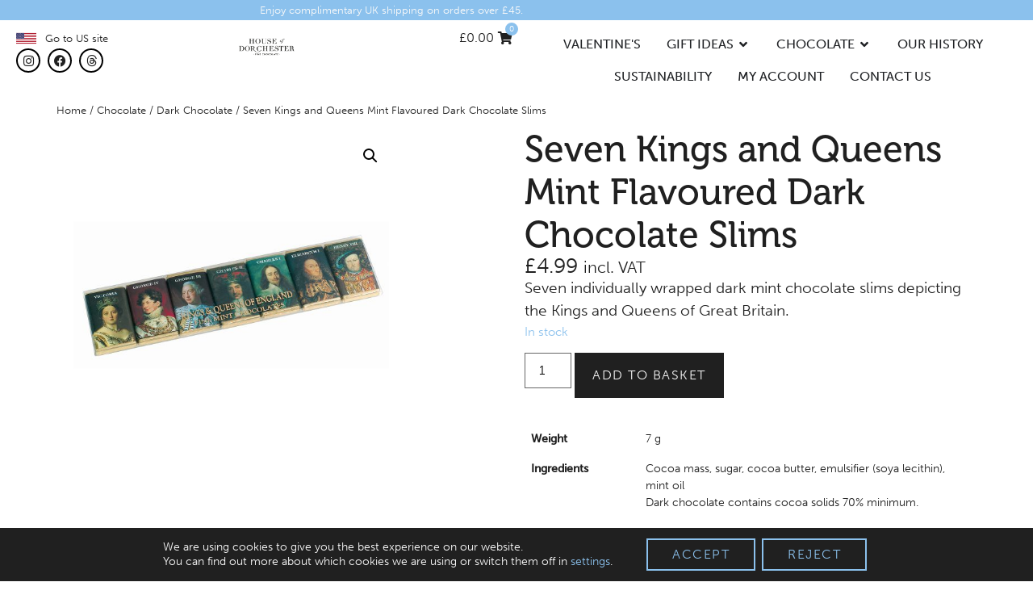

--- FILE ---
content_type: text/html; charset=UTF-8
request_url: https://houseofdorchester.com/product/seven-kings-queens-mint-slims/
body_size: 28805
content:
<!doctype html>
<html lang="en-GB">
<head>
	<meta charset="UTF-8">
	<meta name="viewport" content="width=device-width, initial-scale=1">
	<link rel="profile" href="https://gmpg.org/xfn/11">
	<meta name='robots' content='index, follow, max-image-preview:large, max-snippet:-1, max-video-preview:-1' />

	<!-- This site is optimized with the Yoast SEO plugin v26.7 - https://yoast.com/wordpress/plugins/seo/ -->
	<title>Seven Kings and Queens Mint Flavoured Dark Chocolate Slims | House of Dorchester</title>
	<meta name="description" content="Luxury chocolates and truffles made in the heart of Dorset. From Marc de Champagne to unique Union Jack Book Boxes, there&#039;s something for everyone." />
	<link rel="canonical" href="https://houseofdorchester.com/product/seven-kings-queens-mint-slims/" />
	<meta property="og:locale" content="en_GB" />
	<meta property="og:type" content="article" />
	<meta property="og:title" content="Seven Kings and Queens Mint Flavoured Dark Chocolate Slims | House of Dorchester" />
	<meta property="og:description" content="Luxury chocolates and truffles made in the heart of Dorset. From Marc de Champagne to unique Union Jack Book Boxes, there&#039;s something for everyone." />
	<meta property="og:url" content="https://houseofdorchester.com/product/seven-kings-queens-mint-slims/" />
	<meta property="og:site_name" content="House of Dorchester" />
	<meta property="article:publisher" content="https://www.facebook.com/houseofdorchesteruk/" />
	<meta property="article:modified_time" content="2025-12-09T18:43:21+00:00" />
	<meta property="og:image" content="http://houseofdorchester.com/wp-content/uploads/2020/07/house-of-dorchester-slims-kings-and-queens.jpg" />
	<meta property="og:image:width" content="1200" />
	<meta property="og:image:height" content="1200" />
	<meta property="og:image:type" content="image/jpeg" />
	<meta name="twitter:card" content="summary_large_image" />
	<meta name="twitter:site" content="@hodchocolates" />
	<script type="application/ld+json" class="yoast-schema-graph">{"@context":"https://schema.org","@graph":[{"@type":"WebPage","@id":"https://houseofdorchester.com/product/seven-kings-queens-mint-slims/","url":"https://houseofdorchester.com/product/seven-kings-queens-mint-slims/","name":"Seven Kings and Queens Mint Flavoured Dark Chocolate Slims | House of Dorchester","isPartOf":{"@id":"https://houseofdorchester.com/#website"},"primaryImageOfPage":{"@id":"https://houseofdorchester.com/product/seven-kings-queens-mint-slims/#primaryimage"},"image":{"@id":"https://houseofdorchester.com/product/seven-kings-queens-mint-slims/#primaryimage"},"thumbnailUrl":"https://houseofdorchester.com/wp-content/uploads/2020/07/house-of-dorchester-slims-kings-and-queens.jpg","datePublished":"2020-07-30T09:07:29+00:00","dateModified":"2025-12-09T18:43:21+00:00","description":"Luxury chocolates and truffles made in the heart of Dorset. From Marc de Champagne to unique Union Jack Book Boxes, there's something for everyone.","breadcrumb":{"@id":"https://houseofdorchester.com/product/seven-kings-queens-mint-slims/#breadcrumb"},"inLanguage":"en-GB","potentialAction":[{"@type":"ReadAction","target":["https://houseofdorchester.com/product/seven-kings-queens-mint-slims/"]}]},{"@type":"ImageObject","inLanguage":"en-GB","@id":"https://houseofdorchester.com/product/seven-kings-queens-mint-slims/#primaryimage","url":"https://houseofdorchester.com/wp-content/uploads/2020/07/house-of-dorchester-slims-kings-and-queens.jpg","contentUrl":"https://houseofdorchester.com/wp-content/uploads/2020/07/house-of-dorchester-slims-kings-and-queens.jpg","width":1200,"height":1200,"caption":"Kings and Queens Mint Slims"},{"@type":"BreadcrumbList","@id":"https://houseofdorchester.com/product/seven-kings-queens-mint-slims/#breadcrumb","itemListElement":[{"@type":"ListItem","position":1,"name":"Home","item":"https://houseofdorchester.com/"},{"@type":"ListItem","position":2,"name":"Our Collections","item":"https://houseofdorchester.com/collections/"},{"@type":"ListItem","position":3,"name":"Seven Kings and Queens Mint Flavoured Dark Chocolate Slims"}]},{"@type":"WebSite","@id":"https://houseofdorchester.com/#website","url":"https://houseofdorchester.com/","name":"House of Dorchester","description":"Luxury chocolates made in the heart of Dorset.","publisher":{"@id":"https://houseofdorchester.com/#organization"},"potentialAction":[{"@type":"SearchAction","target":{"@type":"EntryPoint","urlTemplate":"https://houseofdorchester.com/?s={search_term_string}"},"query-input":{"@type":"PropertyValueSpecification","valueRequired":true,"valueName":"search_term_string"}}],"inLanguage":"en-GB"},{"@type":"Organization","@id":"https://houseofdorchester.com/#organization","name":"House of Dorchester","url":"https://houseofdorchester.com/","logo":{"@type":"ImageObject","inLanguage":"en-GB","@id":"https://houseofdorchester.com/#/schema/logo/image/","url":"https://houseofdorchester.com/wp-content/uploads/2020/10/house-of-dorchester-logo-fb.jpg","contentUrl":"https://houseofdorchester.com/wp-content/uploads/2020/10/house-of-dorchester-logo-fb.jpg","width":2400,"height":1260,"caption":"House of Dorchester"},"image":{"@id":"https://houseofdorchester.com/#/schema/logo/image/"},"sameAs":["https://www.facebook.com/houseofdorchesteruk/","https://x.com/hodchocolates","https://www.instagram.com/houseofdorchester"]}]}</script>
	<!-- / Yoast SEO plugin. -->


<link rel='dns-prefetch' href='//capi-automation.s3.us-east-2.amazonaws.com' />
<link rel="alternate" type="application/rss+xml" title="House of Dorchester &raquo; Feed" href="https://houseofdorchester.com/feed/" />
<link rel="alternate" type="application/rss+xml" title="House of Dorchester &raquo; Comments Feed" href="https://houseofdorchester.com/comments/feed/" />
<link rel="alternate" title="oEmbed (JSON)" type="application/json+oembed" href="https://houseofdorchester.com/wp-json/oembed/1.0/embed?url=https%3A%2F%2Fhouseofdorchester.com%2Fproduct%2Fseven-kings-queens-mint-slims%2F" />
<link rel="alternate" title="oEmbed (XML)" type="text/xml+oembed" href="https://houseofdorchester.com/wp-json/oembed/1.0/embed?url=https%3A%2F%2Fhouseofdorchester.com%2Fproduct%2Fseven-kings-queens-mint-slims%2F&#038;format=xml" />
<link rel="stylesheet" type="text/css" href="https://use.typekit.net/gmx2udn.css"><style id='wp-img-auto-sizes-contain-inline-css'>
img:is([sizes=auto i],[sizes^="auto," i]){contain-intrinsic-size:3000px 1500px}
/*# sourceURL=wp-img-auto-sizes-contain-inline-css */
</style>
<link rel='stylesheet' id='woocommerce-pdf-frontend-css-css' href='https://houseofdorchester.com/wp-content/plugins/woocommerce-pdf-invoice/assets/css/woocommerce-pdf-frontend-css.css?ver=5.1.1' media='all' />
<style id='wp-emoji-styles-inline-css'>

	img.wp-smiley, img.emoji {
		display: inline !important;
		border: none !important;
		box-shadow: none !important;
		height: 1em !important;
		width: 1em !important;
		margin: 0 0.07em !important;
		vertical-align: -0.1em !important;
		background: none !important;
		padding: 0 !important;
	}
/*# sourceURL=wp-emoji-styles-inline-css */
</style>
<link rel='stylesheet' id='wp-block-library-css' href='https://houseofdorchester.com/wp-includes/css/dist/block-library/style.min.css?ver=6.9' media='all' />
<style id='global-styles-inline-css'>
:root{--wp--preset--aspect-ratio--square: 1;--wp--preset--aspect-ratio--4-3: 4/3;--wp--preset--aspect-ratio--3-4: 3/4;--wp--preset--aspect-ratio--3-2: 3/2;--wp--preset--aspect-ratio--2-3: 2/3;--wp--preset--aspect-ratio--16-9: 16/9;--wp--preset--aspect-ratio--9-16: 9/16;--wp--preset--color--black: #000000;--wp--preset--color--cyan-bluish-gray: #abb8c3;--wp--preset--color--white: #ffffff;--wp--preset--color--pale-pink: #f78da7;--wp--preset--color--vivid-red: #cf2e2e;--wp--preset--color--luminous-vivid-orange: #ff6900;--wp--preset--color--luminous-vivid-amber: #fcb900;--wp--preset--color--light-green-cyan: #7bdcb5;--wp--preset--color--vivid-green-cyan: #00d084;--wp--preset--color--pale-cyan-blue: #8ed1fc;--wp--preset--color--vivid-cyan-blue: #0693e3;--wp--preset--color--vivid-purple: #9b51e0;--wp--preset--gradient--vivid-cyan-blue-to-vivid-purple: linear-gradient(135deg,rgb(6,147,227) 0%,rgb(155,81,224) 100%);--wp--preset--gradient--light-green-cyan-to-vivid-green-cyan: linear-gradient(135deg,rgb(122,220,180) 0%,rgb(0,208,130) 100%);--wp--preset--gradient--luminous-vivid-amber-to-luminous-vivid-orange: linear-gradient(135deg,rgb(252,185,0) 0%,rgb(255,105,0) 100%);--wp--preset--gradient--luminous-vivid-orange-to-vivid-red: linear-gradient(135deg,rgb(255,105,0) 0%,rgb(207,46,46) 100%);--wp--preset--gradient--very-light-gray-to-cyan-bluish-gray: linear-gradient(135deg,rgb(238,238,238) 0%,rgb(169,184,195) 100%);--wp--preset--gradient--cool-to-warm-spectrum: linear-gradient(135deg,rgb(74,234,220) 0%,rgb(151,120,209) 20%,rgb(207,42,186) 40%,rgb(238,44,130) 60%,rgb(251,105,98) 80%,rgb(254,248,76) 100%);--wp--preset--gradient--blush-light-purple: linear-gradient(135deg,rgb(255,206,236) 0%,rgb(152,150,240) 100%);--wp--preset--gradient--blush-bordeaux: linear-gradient(135deg,rgb(254,205,165) 0%,rgb(254,45,45) 50%,rgb(107,0,62) 100%);--wp--preset--gradient--luminous-dusk: linear-gradient(135deg,rgb(255,203,112) 0%,rgb(199,81,192) 50%,rgb(65,88,208) 100%);--wp--preset--gradient--pale-ocean: linear-gradient(135deg,rgb(255,245,203) 0%,rgb(182,227,212) 50%,rgb(51,167,181) 100%);--wp--preset--gradient--electric-grass: linear-gradient(135deg,rgb(202,248,128) 0%,rgb(113,206,126) 100%);--wp--preset--gradient--midnight: linear-gradient(135deg,rgb(2,3,129) 0%,rgb(40,116,252) 100%);--wp--preset--font-size--small: 13px;--wp--preset--font-size--medium: 20px;--wp--preset--font-size--large: 36px;--wp--preset--font-size--x-large: 42px;--wp--preset--spacing--20: 0.44rem;--wp--preset--spacing--30: 0.67rem;--wp--preset--spacing--40: 1rem;--wp--preset--spacing--50: 1.5rem;--wp--preset--spacing--60: 2.25rem;--wp--preset--spacing--70: 3.38rem;--wp--preset--spacing--80: 5.06rem;--wp--preset--shadow--natural: 6px 6px 9px rgba(0, 0, 0, 0.2);--wp--preset--shadow--deep: 12px 12px 50px rgba(0, 0, 0, 0.4);--wp--preset--shadow--sharp: 6px 6px 0px rgba(0, 0, 0, 0.2);--wp--preset--shadow--outlined: 6px 6px 0px -3px rgb(255, 255, 255), 6px 6px rgb(0, 0, 0);--wp--preset--shadow--crisp: 6px 6px 0px rgb(0, 0, 0);}:root { --wp--style--global--content-size: 800px;--wp--style--global--wide-size: 1200px; }:where(body) { margin: 0; }.wp-site-blocks > .alignleft { float: left; margin-right: 2em; }.wp-site-blocks > .alignright { float: right; margin-left: 2em; }.wp-site-blocks > .aligncenter { justify-content: center; margin-left: auto; margin-right: auto; }:where(.wp-site-blocks) > * { margin-block-start: 24px; margin-block-end: 0; }:where(.wp-site-blocks) > :first-child { margin-block-start: 0; }:where(.wp-site-blocks) > :last-child { margin-block-end: 0; }:root { --wp--style--block-gap: 24px; }:root :where(.is-layout-flow) > :first-child{margin-block-start: 0;}:root :where(.is-layout-flow) > :last-child{margin-block-end: 0;}:root :where(.is-layout-flow) > *{margin-block-start: 24px;margin-block-end: 0;}:root :where(.is-layout-constrained) > :first-child{margin-block-start: 0;}:root :where(.is-layout-constrained) > :last-child{margin-block-end: 0;}:root :where(.is-layout-constrained) > *{margin-block-start: 24px;margin-block-end: 0;}:root :where(.is-layout-flex){gap: 24px;}:root :where(.is-layout-grid){gap: 24px;}.is-layout-flow > .alignleft{float: left;margin-inline-start: 0;margin-inline-end: 2em;}.is-layout-flow > .alignright{float: right;margin-inline-start: 2em;margin-inline-end: 0;}.is-layout-flow > .aligncenter{margin-left: auto !important;margin-right: auto !important;}.is-layout-constrained > .alignleft{float: left;margin-inline-start: 0;margin-inline-end: 2em;}.is-layout-constrained > .alignright{float: right;margin-inline-start: 2em;margin-inline-end: 0;}.is-layout-constrained > .aligncenter{margin-left: auto !important;margin-right: auto !important;}.is-layout-constrained > :where(:not(.alignleft):not(.alignright):not(.alignfull)){max-width: var(--wp--style--global--content-size);margin-left: auto !important;margin-right: auto !important;}.is-layout-constrained > .alignwide{max-width: var(--wp--style--global--wide-size);}body .is-layout-flex{display: flex;}.is-layout-flex{flex-wrap: wrap;align-items: center;}.is-layout-flex > :is(*, div){margin: 0;}body .is-layout-grid{display: grid;}.is-layout-grid > :is(*, div){margin: 0;}body{padding-top: 0px;padding-right: 0px;padding-bottom: 0px;padding-left: 0px;}a:where(:not(.wp-element-button)){text-decoration: underline;}:root :where(.wp-element-button, .wp-block-button__link){background-color: #32373c;border-width: 0;color: #fff;font-family: inherit;font-size: inherit;font-style: inherit;font-weight: inherit;letter-spacing: inherit;line-height: inherit;padding-top: calc(0.667em + 2px);padding-right: calc(1.333em + 2px);padding-bottom: calc(0.667em + 2px);padding-left: calc(1.333em + 2px);text-decoration: none;text-transform: inherit;}.has-black-color{color: var(--wp--preset--color--black) !important;}.has-cyan-bluish-gray-color{color: var(--wp--preset--color--cyan-bluish-gray) !important;}.has-white-color{color: var(--wp--preset--color--white) !important;}.has-pale-pink-color{color: var(--wp--preset--color--pale-pink) !important;}.has-vivid-red-color{color: var(--wp--preset--color--vivid-red) !important;}.has-luminous-vivid-orange-color{color: var(--wp--preset--color--luminous-vivid-orange) !important;}.has-luminous-vivid-amber-color{color: var(--wp--preset--color--luminous-vivid-amber) !important;}.has-light-green-cyan-color{color: var(--wp--preset--color--light-green-cyan) !important;}.has-vivid-green-cyan-color{color: var(--wp--preset--color--vivid-green-cyan) !important;}.has-pale-cyan-blue-color{color: var(--wp--preset--color--pale-cyan-blue) !important;}.has-vivid-cyan-blue-color{color: var(--wp--preset--color--vivid-cyan-blue) !important;}.has-vivid-purple-color{color: var(--wp--preset--color--vivid-purple) !important;}.has-black-background-color{background-color: var(--wp--preset--color--black) !important;}.has-cyan-bluish-gray-background-color{background-color: var(--wp--preset--color--cyan-bluish-gray) !important;}.has-white-background-color{background-color: var(--wp--preset--color--white) !important;}.has-pale-pink-background-color{background-color: var(--wp--preset--color--pale-pink) !important;}.has-vivid-red-background-color{background-color: var(--wp--preset--color--vivid-red) !important;}.has-luminous-vivid-orange-background-color{background-color: var(--wp--preset--color--luminous-vivid-orange) !important;}.has-luminous-vivid-amber-background-color{background-color: var(--wp--preset--color--luminous-vivid-amber) !important;}.has-light-green-cyan-background-color{background-color: var(--wp--preset--color--light-green-cyan) !important;}.has-vivid-green-cyan-background-color{background-color: var(--wp--preset--color--vivid-green-cyan) !important;}.has-pale-cyan-blue-background-color{background-color: var(--wp--preset--color--pale-cyan-blue) !important;}.has-vivid-cyan-blue-background-color{background-color: var(--wp--preset--color--vivid-cyan-blue) !important;}.has-vivid-purple-background-color{background-color: var(--wp--preset--color--vivid-purple) !important;}.has-black-border-color{border-color: var(--wp--preset--color--black) !important;}.has-cyan-bluish-gray-border-color{border-color: var(--wp--preset--color--cyan-bluish-gray) !important;}.has-white-border-color{border-color: var(--wp--preset--color--white) !important;}.has-pale-pink-border-color{border-color: var(--wp--preset--color--pale-pink) !important;}.has-vivid-red-border-color{border-color: var(--wp--preset--color--vivid-red) !important;}.has-luminous-vivid-orange-border-color{border-color: var(--wp--preset--color--luminous-vivid-orange) !important;}.has-luminous-vivid-amber-border-color{border-color: var(--wp--preset--color--luminous-vivid-amber) !important;}.has-light-green-cyan-border-color{border-color: var(--wp--preset--color--light-green-cyan) !important;}.has-vivid-green-cyan-border-color{border-color: var(--wp--preset--color--vivid-green-cyan) !important;}.has-pale-cyan-blue-border-color{border-color: var(--wp--preset--color--pale-cyan-blue) !important;}.has-vivid-cyan-blue-border-color{border-color: var(--wp--preset--color--vivid-cyan-blue) !important;}.has-vivid-purple-border-color{border-color: var(--wp--preset--color--vivid-purple) !important;}.has-vivid-cyan-blue-to-vivid-purple-gradient-background{background: var(--wp--preset--gradient--vivid-cyan-blue-to-vivid-purple) !important;}.has-light-green-cyan-to-vivid-green-cyan-gradient-background{background: var(--wp--preset--gradient--light-green-cyan-to-vivid-green-cyan) !important;}.has-luminous-vivid-amber-to-luminous-vivid-orange-gradient-background{background: var(--wp--preset--gradient--luminous-vivid-amber-to-luminous-vivid-orange) !important;}.has-luminous-vivid-orange-to-vivid-red-gradient-background{background: var(--wp--preset--gradient--luminous-vivid-orange-to-vivid-red) !important;}.has-very-light-gray-to-cyan-bluish-gray-gradient-background{background: var(--wp--preset--gradient--very-light-gray-to-cyan-bluish-gray) !important;}.has-cool-to-warm-spectrum-gradient-background{background: var(--wp--preset--gradient--cool-to-warm-spectrum) !important;}.has-blush-light-purple-gradient-background{background: var(--wp--preset--gradient--blush-light-purple) !important;}.has-blush-bordeaux-gradient-background{background: var(--wp--preset--gradient--blush-bordeaux) !important;}.has-luminous-dusk-gradient-background{background: var(--wp--preset--gradient--luminous-dusk) !important;}.has-pale-ocean-gradient-background{background: var(--wp--preset--gradient--pale-ocean) !important;}.has-electric-grass-gradient-background{background: var(--wp--preset--gradient--electric-grass) !important;}.has-midnight-gradient-background{background: var(--wp--preset--gradient--midnight) !important;}.has-small-font-size{font-size: var(--wp--preset--font-size--small) !important;}.has-medium-font-size{font-size: var(--wp--preset--font-size--medium) !important;}.has-large-font-size{font-size: var(--wp--preset--font-size--large) !important;}.has-x-large-font-size{font-size: var(--wp--preset--font-size--x-large) !important;}
:root :where(.wp-block-pullquote){font-size: 1.5em;line-height: 1.6;}
/*# sourceURL=global-styles-inline-css */
</style>
<link rel='stylesheet' id='photoswipe-css' href='https://houseofdorchester.com/wp-content/plugins/woocommerce/assets/css/photoswipe/photoswipe.min.css?ver=10.4.3' media='all' />
<link rel='stylesheet' id='photoswipe-default-skin-css' href='https://houseofdorchester.com/wp-content/plugins/woocommerce/assets/css/photoswipe/default-skin/default-skin.min.css?ver=10.4.3' media='all' />
<link rel='stylesheet' id='woocommerce-layout-css' href='https://houseofdorchester.com/wp-content/plugins/woocommerce/assets/css/woocommerce-layout.css?ver=10.4.3' media='all' />
<link rel='stylesheet' id='woocommerce-smallscreen-css' href='https://houseofdorchester.com/wp-content/plugins/woocommerce/assets/css/woocommerce-smallscreen.css?ver=10.4.3' media='only screen and (max-width: 768px)' />
<link rel='stylesheet' id='woocommerce-general-css' href='https://houseofdorchester.com/wp-content/plugins/woocommerce/assets/css/woocommerce.css?ver=10.4.3' media='all' />
<style id='woocommerce-inline-inline-css'>
.woocommerce form .form-row .required { visibility: visible; }
/*# sourceURL=woocommerce-inline-inline-css */
</style>
<link rel='stylesheet' id='hello-elementor-theme-style-css' href='https://houseofdorchester.com/wp-content/themes/hello-elementor/assets/css/theme.css?ver=3.4.5' media='all' />
<link rel='stylesheet' id='hello-elementor-child-style-css' href='https://houseofdorchester.com/wp-content/themes/hello-theme-child-master/style.css?ver=1.0.0' media='all' />
<link rel='stylesheet' id='hello-elementor-css' href='https://houseofdorchester.com/wp-content/themes/hello-elementor/assets/css/reset.css?ver=3.4.5' media='all' />
<link rel='stylesheet' id='hello-elementor-header-footer-css' href='https://houseofdorchester.com/wp-content/themes/hello-elementor/assets/css/header-footer.css?ver=3.4.5' media='all' />
<link rel='stylesheet' id='elementor-frontend-css' href='https://houseofdorchester.com/wp-content/plugins/elementor/assets/css/frontend.min.css?ver=3.34.1' media='all' />
<link rel='stylesheet' id='widget-icon-list-css' href='https://houseofdorchester.com/wp-content/plugins/elementor/assets/css/widget-icon-list.min.css?ver=3.34.1' media='all' />
<link rel='stylesheet' id='widget-social-icons-css' href='https://houseofdorchester.com/wp-content/plugins/elementor/assets/css/widget-social-icons.min.css?ver=3.34.1' media='all' />
<link rel='stylesheet' id='e-apple-webkit-css' href='https://houseofdorchester.com/wp-content/plugins/elementor/assets/css/conditionals/apple-webkit.min.css?ver=3.34.1' media='all' />
<link rel='stylesheet' id='widget-image-css' href='https://houseofdorchester.com/wp-content/plugins/elementor/assets/css/widget-image.min.css?ver=3.34.1' media='all' />
<link rel='stylesheet' id='pp-woocommerce-css' href='https://houseofdorchester.com/wp-content/plugins/powerpack-elements/assets/css/min/pp-woocommerce.min.css?ver=2.12.15' media='all' />
<link rel='stylesheet' id='widget-pp-offcanvas-content-css' href='https://houseofdorchester.com/wp-content/plugins/powerpack-elements/assets/css/min/widget-offcanvas-content.min.css?ver=2.12.15' media='all' />
<link rel='stylesheet' id='widget-heading-css' href='https://houseofdorchester.com/wp-content/plugins/elementor/assets/css/widget-heading.min.css?ver=3.34.1' media='all' />
<link rel='stylesheet' id='widget-pp-advanced-menu-css' href='https://houseofdorchester.com/wp-content/plugins/powerpack-elements/assets/css/min/widget-advanced-menu.min.css?ver=2.12.15' media='all' />
<link rel='stylesheet' id='widget-mega-menu-css' href='https://houseofdorchester.com/wp-content/plugins/elementor-pro/assets/css/widget-mega-menu.min.css?ver=3.34.0' media='all' />
<link rel='stylesheet' id='widget-form-css' href='https://houseofdorchester.com/wp-content/plugins/elementor-pro/assets/css/widget-form.min.css?ver=3.34.0' media='all' />
<link rel='stylesheet' id='e-sticky-css' href='https://houseofdorchester.com/wp-content/plugins/elementor-pro/assets/css/modules/sticky.min.css?ver=3.34.0' media='all' />
<link rel='stylesheet' id='widget-woocommerce-product-images-css' href='https://houseofdorchester.com/wp-content/plugins/elementor-pro/assets/css/widget-woocommerce-product-images.min.css?ver=3.34.0' media='all' />
<link rel='stylesheet' id='widget-woocommerce-product-price-css' href='https://houseofdorchester.com/wp-content/plugins/elementor-pro/assets/css/widget-woocommerce-product-price.min.css?ver=3.34.0' media='all' />
<link rel='stylesheet' id='widget-woocommerce-product-add-to-cart-css' href='https://houseofdorchester.com/wp-content/plugins/elementor-pro/assets/css/widget-woocommerce-product-add-to-cart.min.css?ver=3.34.0' media='all' />
<link rel='stylesheet' id='widget-woocommerce-product-additional-information-css' href='https://houseofdorchester.com/wp-content/plugins/elementor-pro/assets/css/widget-woocommerce-product-additional-information.min.css?ver=3.34.0' media='all' />
<link rel='stylesheet' id='widget-woocommerce-products-css' href='https://houseofdorchester.com/wp-content/plugins/elementor-pro/assets/css/widget-woocommerce-products.min.css?ver=3.34.0' media='all' />
<link rel='stylesheet' id='elementor-icons-css' href='https://houseofdorchester.com/wp-content/plugins/elementor/assets/lib/eicons/css/elementor-icons.min.css?ver=5.45.0' media='all' />
<link rel='stylesheet' id='elementor-post-2253-css' href='https://houseofdorchester.com/wp-content/uploads/elementor/css/post-2253.css?ver=1768216526' media='all' />
<link rel='stylesheet' id='elementor-post-9520-css' href='https://houseofdorchester.com/wp-content/uploads/elementor/css/post-9520.css?ver=1768216527' media='all' />
<link rel='stylesheet' id='elementor-post-2274-css' href='https://houseofdorchester.com/wp-content/uploads/elementor/css/post-2274.css?ver=1768216527' media='all' />
<link rel='stylesheet' id='elementor-post-2278-css' href='https://houseofdorchester.com/wp-content/uploads/elementor/css/post-2278.css?ver=1768216528' media='all' />
<link rel='stylesheet' id='moove_gdpr_frontend-css' href='https://houseofdorchester.com/wp-content/plugins/gdpr-cookie-compliance/dist/styles/gdpr-main-nf.css?ver=5.0.9' media='all' />
<style id='moove_gdpr_frontend-inline-css'>
				#moove_gdpr_cookie_modal .moove-gdpr-modal-content .moove-gdpr-tab-main h3.tab-title, 
				#moove_gdpr_cookie_modal .moove-gdpr-modal-content .moove-gdpr-tab-main span.tab-title,
				#moove_gdpr_cookie_modal .moove-gdpr-modal-content .moove-gdpr-modal-left-content #moove-gdpr-menu li a, 
				#moove_gdpr_cookie_modal .moove-gdpr-modal-content .moove-gdpr-modal-left-content #moove-gdpr-menu li button,
				#moove_gdpr_cookie_modal .moove-gdpr-modal-content .moove-gdpr-modal-left-content .moove-gdpr-branding-cnt a,
				#moove_gdpr_cookie_modal .moove-gdpr-modal-content .moove-gdpr-modal-footer-content .moove-gdpr-button-holder a.mgbutton, 
				#moove_gdpr_cookie_modal .moove-gdpr-modal-content .moove-gdpr-modal-footer-content .moove-gdpr-button-holder button.mgbutton,
				#moove_gdpr_cookie_modal .cookie-switch .cookie-slider:after, 
				#moove_gdpr_cookie_modal .cookie-switch .slider:after, 
				#moove_gdpr_cookie_modal .switch .cookie-slider:after, 
				#moove_gdpr_cookie_modal .switch .slider:after,
				#moove_gdpr_cookie_info_bar .moove-gdpr-info-bar-container .moove-gdpr-info-bar-content p, 
				#moove_gdpr_cookie_info_bar .moove-gdpr-info-bar-container .moove-gdpr-info-bar-content p a,
				#moove_gdpr_cookie_info_bar .moove-gdpr-info-bar-container .moove-gdpr-info-bar-content a.mgbutton, 
				#moove_gdpr_cookie_info_bar .moove-gdpr-info-bar-container .moove-gdpr-info-bar-content button.mgbutton,
				#moove_gdpr_cookie_modal .moove-gdpr-modal-content .moove-gdpr-tab-main .moove-gdpr-tab-main-content h1, 
				#moove_gdpr_cookie_modal .moove-gdpr-modal-content .moove-gdpr-tab-main .moove-gdpr-tab-main-content h2, 
				#moove_gdpr_cookie_modal .moove-gdpr-modal-content .moove-gdpr-tab-main .moove-gdpr-tab-main-content h3, 
				#moove_gdpr_cookie_modal .moove-gdpr-modal-content .moove-gdpr-tab-main .moove-gdpr-tab-main-content h4, 
				#moove_gdpr_cookie_modal .moove-gdpr-modal-content .moove-gdpr-tab-main .moove-gdpr-tab-main-content h5, 
				#moove_gdpr_cookie_modal .moove-gdpr-modal-content .moove-gdpr-tab-main .moove-gdpr-tab-main-content h6,
				#moove_gdpr_cookie_modal .moove-gdpr-modal-content.moove_gdpr_modal_theme_v2 .moove-gdpr-modal-title .tab-title,
				#moove_gdpr_cookie_modal .moove-gdpr-modal-content.moove_gdpr_modal_theme_v2 .moove-gdpr-tab-main h3.tab-title, 
				#moove_gdpr_cookie_modal .moove-gdpr-modal-content.moove_gdpr_modal_theme_v2 .moove-gdpr-tab-main span.tab-title,
				#moove_gdpr_cookie_modal .moove-gdpr-modal-content.moove_gdpr_modal_theme_v2 .moove-gdpr-branding-cnt a {
					font-weight: inherit				}
			#moove_gdpr_cookie_modal,#moove_gdpr_cookie_info_bar,.gdpr_cookie_settings_shortcode_content{font-family:inherit}#moove_gdpr_save_popup_settings_button{background-color:#373737;color:#fff}#moove_gdpr_save_popup_settings_button:hover{background-color:#000}#moove_gdpr_cookie_info_bar .moove-gdpr-info-bar-container .moove-gdpr-info-bar-content a.mgbutton,#moove_gdpr_cookie_info_bar .moove-gdpr-info-bar-container .moove-gdpr-info-bar-content button.mgbutton{background-color:#8bc1ed}#moove_gdpr_cookie_modal .moove-gdpr-modal-content .moove-gdpr-modal-footer-content .moove-gdpr-button-holder a.mgbutton,#moove_gdpr_cookie_modal .moove-gdpr-modal-content .moove-gdpr-modal-footer-content .moove-gdpr-button-holder button.mgbutton,.gdpr_cookie_settings_shortcode_content .gdpr-shr-button.button-green{background-color:#8bc1ed;border-color:#8bc1ed}#moove_gdpr_cookie_modal .moove-gdpr-modal-content .moove-gdpr-modal-footer-content .moove-gdpr-button-holder a.mgbutton:hover,#moove_gdpr_cookie_modal .moove-gdpr-modal-content .moove-gdpr-modal-footer-content .moove-gdpr-button-holder button.mgbutton:hover,.gdpr_cookie_settings_shortcode_content .gdpr-shr-button.button-green:hover{background-color:#fff;color:#8bc1ed}#moove_gdpr_cookie_modal .moove-gdpr-modal-content .moove-gdpr-modal-close i,#moove_gdpr_cookie_modal .moove-gdpr-modal-content .moove-gdpr-modal-close span.gdpr-icon{background-color:#8bc1ed;border:1px solid #8bc1ed}#moove_gdpr_cookie_info_bar span.moove-gdpr-infobar-allow-all.focus-g,#moove_gdpr_cookie_info_bar span.moove-gdpr-infobar-allow-all:focus,#moove_gdpr_cookie_info_bar button.moove-gdpr-infobar-allow-all.focus-g,#moove_gdpr_cookie_info_bar button.moove-gdpr-infobar-allow-all:focus,#moove_gdpr_cookie_info_bar span.moove-gdpr-infobar-reject-btn.focus-g,#moove_gdpr_cookie_info_bar span.moove-gdpr-infobar-reject-btn:focus,#moove_gdpr_cookie_info_bar button.moove-gdpr-infobar-reject-btn.focus-g,#moove_gdpr_cookie_info_bar button.moove-gdpr-infobar-reject-btn:focus,#moove_gdpr_cookie_info_bar span.change-settings-button.focus-g,#moove_gdpr_cookie_info_bar span.change-settings-button:focus,#moove_gdpr_cookie_info_bar button.change-settings-button.focus-g,#moove_gdpr_cookie_info_bar button.change-settings-button:focus{-webkit-box-shadow:0 0 1px 3px #8bc1ed;-moz-box-shadow:0 0 1px 3px #8bc1ed;box-shadow:0 0 1px 3px #8bc1ed}#moove_gdpr_cookie_modal .moove-gdpr-modal-content .moove-gdpr-modal-close i:hover,#moove_gdpr_cookie_modal .moove-gdpr-modal-content .moove-gdpr-modal-close span.gdpr-icon:hover,#moove_gdpr_cookie_info_bar span[data-href]>u.change-settings-button{color:#8bc1ed}#moove_gdpr_cookie_modal .moove-gdpr-modal-content .moove-gdpr-modal-left-content #moove-gdpr-menu li.menu-item-selected a span.gdpr-icon,#moove_gdpr_cookie_modal .moove-gdpr-modal-content .moove-gdpr-modal-left-content #moove-gdpr-menu li.menu-item-selected button span.gdpr-icon{color:inherit}#moove_gdpr_cookie_modal .moove-gdpr-modal-content .moove-gdpr-modal-left-content #moove-gdpr-menu li a span.gdpr-icon,#moove_gdpr_cookie_modal .moove-gdpr-modal-content .moove-gdpr-modal-left-content #moove-gdpr-menu li button span.gdpr-icon{color:inherit}#moove_gdpr_cookie_modal .gdpr-acc-link{line-height:0;font-size:0;color:transparent;position:absolute}#moove_gdpr_cookie_modal .moove-gdpr-modal-content .moove-gdpr-modal-close:hover i,#moove_gdpr_cookie_modal .moove-gdpr-modal-content .moove-gdpr-modal-left-content #moove-gdpr-menu li a,#moove_gdpr_cookie_modal .moove-gdpr-modal-content .moove-gdpr-modal-left-content #moove-gdpr-menu li button,#moove_gdpr_cookie_modal .moove-gdpr-modal-content .moove-gdpr-modal-left-content #moove-gdpr-menu li button i,#moove_gdpr_cookie_modal .moove-gdpr-modal-content .moove-gdpr-modal-left-content #moove-gdpr-menu li a i,#moove_gdpr_cookie_modal .moove-gdpr-modal-content .moove-gdpr-tab-main .moove-gdpr-tab-main-content a:hover,#moove_gdpr_cookie_info_bar.moove-gdpr-dark-scheme .moove-gdpr-info-bar-container .moove-gdpr-info-bar-content a.mgbutton:hover,#moove_gdpr_cookie_info_bar.moove-gdpr-dark-scheme .moove-gdpr-info-bar-container .moove-gdpr-info-bar-content button.mgbutton:hover,#moove_gdpr_cookie_info_bar.moove-gdpr-dark-scheme .moove-gdpr-info-bar-container .moove-gdpr-info-bar-content a:hover,#moove_gdpr_cookie_info_bar.moove-gdpr-dark-scheme .moove-gdpr-info-bar-container .moove-gdpr-info-bar-content button:hover,#moove_gdpr_cookie_info_bar.moove-gdpr-dark-scheme .moove-gdpr-info-bar-container .moove-gdpr-info-bar-content span.change-settings-button:hover,#moove_gdpr_cookie_info_bar.moove-gdpr-dark-scheme .moove-gdpr-info-bar-container .moove-gdpr-info-bar-content button.change-settings-button:hover,#moove_gdpr_cookie_info_bar.moove-gdpr-dark-scheme .moove-gdpr-info-bar-container .moove-gdpr-info-bar-content u.change-settings-button:hover,#moove_gdpr_cookie_info_bar span[data-href]>u.change-settings-button,#moove_gdpr_cookie_info_bar.moove-gdpr-dark-scheme .moove-gdpr-info-bar-container .moove-gdpr-info-bar-content a.mgbutton.focus-g,#moove_gdpr_cookie_info_bar.moove-gdpr-dark-scheme .moove-gdpr-info-bar-container .moove-gdpr-info-bar-content button.mgbutton.focus-g,#moove_gdpr_cookie_info_bar.moove-gdpr-dark-scheme .moove-gdpr-info-bar-container .moove-gdpr-info-bar-content a.focus-g,#moove_gdpr_cookie_info_bar.moove-gdpr-dark-scheme .moove-gdpr-info-bar-container .moove-gdpr-info-bar-content button.focus-g,#moove_gdpr_cookie_info_bar.moove-gdpr-dark-scheme .moove-gdpr-info-bar-container .moove-gdpr-info-bar-content a.mgbutton:focus,#moove_gdpr_cookie_info_bar.moove-gdpr-dark-scheme .moove-gdpr-info-bar-container .moove-gdpr-info-bar-content button.mgbutton:focus,#moove_gdpr_cookie_info_bar.moove-gdpr-dark-scheme .moove-gdpr-info-bar-container .moove-gdpr-info-bar-content a:focus,#moove_gdpr_cookie_info_bar.moove-gdpr-dark-scheme .moove-gdpr-info-bar-container .moove-gdpr-info-bar-content button:focus,#moove_gdpr_cookie_info_bar.moove-gdpr-dark-scheme .moove-gdpr-info-bar-container .moove-gdpr-info-bar-content span.change-settings-button.focus-g,span.change-settings-button:focus,button.change-settings-button.focus-g,button.change-settings-button:focus,#moove_gdpr_cookie_info_bar.moove-gdpr-dark-scheme .moove-gdpr-info-bar-container .moove-gdpr-info-bar-content u.change-settings-button.focus-g,#moove_gdpr_cookie_info_bar.moove-gdpr-dark-scheme .moove-gdpr-info-bar-container .moove-gdpr-info-bar-content u.change-settings-button:focus{color:#8bc1ed}#moove_gdpr_cookie_modal .moove-gdpr-branding.focus-g span,#moove_gdpr_cookie_modal .moove-gdpr-modal-content .moove-gdpr-tab-main a.focus-g,#moove_gdpr_cookie_modal .moove-gdpr-modal-content .moove-gdpr-tab-main .gdpr-cd-details-toggle.focus-g{color:#8bc1ed}#moove_gdpr_cookie_modal.gdpr_lightbox-hide{display:none}#moove_gdpr_cookie_info_bar .moove-gdpr-info-bar-container .moove-gdpr-info-bar-content a.mgbutton,#moove_gdpr_cookie_info_bar .moove-gdpr-info-bar-container .moove-gdpr-info-bar-content button.mgbutton,#moove_gdpr_cookie_modal .moove-gdpr-modal-content .moove-gdpr-modal-footer-content .moove-gdpr-button-holder a.mgbutton,#moove_gdpr_cookie_modal .moove-gdpr-modal-content .moove-gdpr-modal-footer-content .moove-gdpr-button-holder button.mgbutton,.gdpr-shr-button,#moove_gdpr_cookie_info_bar .moove-gdpr-infobar-close-btn{border-radius:0}
/*# sourceURL=moove_gdpr_frontend-inline-css */
</style>
<link rel='stylesheet' id='elementor-gf-local-roboto-css' href='https://houseofdorchester.com/wp-content/uploads/elementor/google-fonts/css/roboto.css?ver=1744280032' media='all' />
<link rel='stylesheet' id='elementor-gf-local-robotoslab-css' href='https://houseofdorchester.com/wp-content/uploads/elementor/google-fonts/css/robotoslab.css?ver=1744280035' media='all' />
<link rel='stylesheet' id='elementor-icons-shared-0-css' href='https://houseofdorchester.com/wp-content/plugins/elementor/assets/lib/font-awesome/css/fontawesome.min.css?ver=5.15.3' media='all' />
<link rel='stylesheet' id='elementor-icons-fa-brands-css' href='https://houseofdorchester.com/wp-content/plugins/elementor/assets/lib/font-awesome/css/brands.min.css?ver=5.15.3' media='all' />
<link rel='stylesheet' id='elementor-icons-fa-solid-css' href='https://houseofdorchester.com/wp-content/plugins/elementor/assets/lib/font-awesome/css/solid.min.css?ver=5.15.3' media='all' />
<script id="jquery-core-js-extra">
var pp = {"ajax_url":"https://houseofdorchester.com/wp-admin/admin-ajax.php"};
//# sourceURL=jquery-core-js-extra
</script>
<script src="https://houseofdorchester.com/wp-includes/js/jquery/jquery.min.js?ver=3.7.1" id="jquery-core-js"></script>
<script src="https://houseofdorchester.com/wp-includes/js/jquery/jquery-migrate.min.js?ver=3.4.1" id="jquery-migrate-js"></script>
<script src="https://houseofdorchester.com/wp-content/plugins/woocommerce/assets/js/jquery-blockui/jquery.blockUI.min.js?ver=2.7.0-wc.10.4.3" id="wc-jquery-blockui-js" defer data-wp-strategy="defer"></script>
<script id="wc-add-to-cart-js-extra">
var wc_add_to_cart_params = {"ajax_url":"/wp-admin/admin-ajax.php","wc_ajax_url":"/?wc-ajax=%%endpoint%%","i18n_view_cart":"View basket","cart_url":"https://houseofdorchester.com/basket/","is_cart":"","cart_redirect_after_add":"no"};
//# sourceURL=wc-add-to-cart-js-extra
</script>
<script src="https://houseofdorchester.com/wp-content/plugins/woocommerce/assets/js/frontend/add-to-cart.min.js?ver=10.4.3" id="wc-add-to-cart-js" defer data-wp-strategy="defer"></script>
<script src="https://houseofdorchester.com/wp-content/plugins/woocommerce/assets/js/zoom/jquery.zoom.min.js?ver=1.7.21-wc.10.4.3" id="wc-zoom-js" defer data-wp-strategy="defer"></script>
<script src="https://houseofdorchester.com/wp-content/plugins/woocommerce/assets/js/flexslider/jquery.flexslider.min.js?ver=2.7.2-wc.10.4.3" id="wc-flexslider-js" defer data-wp-strategy="defer"></script>
<script src="https://houseofdorchester.com/wp-content/plugins/woocommerce/assets/js/photoswipe/photoswipe.min.js?ver=4.1.1-wc.10.4.3" id="wc-photoswipe-js" defer data-wp-strategy="defer"></script>
<script src="https://houseofdorchester.com/wp-content/plugins/woocommerce/assets/js/photoswipe/photoswipe-ui-default.min.js?ver=4.1.1-wc.10.4.3" id="wc-photoswipe-ui-default-js" defer data-wp-strategy="defer"></script>
<script id="wc-single-product-js-extra">
var wc_single_product_params = {"i18n_required_rating_text":"Please select a rating","i18n_rating_options":["1 of 5 stars","2 of 5 stars","3 of 5 stars","4 of 5 stars","5 of 5 stars"],"i18n_product_gallery_trigger_text":"View full-screen image gallery","review_rating_required":"yes","flexslider":{"rtl":false,"animation":"slide","smoothHeight":true,"directionNav":false,"controlNav":"thumbnails","slideshow":false,"animationSpeed":500,"animationLoop":false,"allowOneSlide":false},"zoom_enabled":"1","zoom_options":[],"photoswipe_enabled":"1","photoswipe_options":{"shareEl":false,"closeOnScroll":false,"history":false,"hideAnimationDuration":0,"showAnimationDuration":0},"flexslider_enabled":"1"};
//# sourceURL=wc-single-product-js-extra
</script>
<script src="https://houseofdorchester.com/wp-content/plugins/woocommerce/assets/js/frontend/single-product.min.js?ver=10.4.3" id="wc-single-product-js" defer data-wp-strategy="defer"></script>
<script src="https://houseofdorchester.com/wp-content/plugins/woocommerce/assets/js/js-cookie/js.cookie.min.js?ver=2.1.4-wc.10.4.3" id="wc-js-cookie-js" defer data-wp-strategy="defer"></script>
<script id="woocommerce-js-extra">
var woocommerce_params = {"ajax_url":"/wp-admin/admin-ajax.php","wc_ajax_url":"/?wc-ajax=%%endpoint%%","i18n_password_show":"Show password","i18n_password_hide":"Hide password"};
//# sourceURL=woocommerce-js-extra
</script>
<script src="https://houseofdorchester.com/wp-content/plugins/woocommerce/assets/js/frontend/woocommerce.min.js?ver=10.4.3" id="woocommerce-js" defer data-wp-strategy="defer"></script>
<script src="https://houseofdorchester.com/wp-content/plugins/woocommerce-min-max-quantities/assets/js/frontend/validate.min.js?ver=5.2.8" id="wc-mmq-frontend-js" defer data-wp-strategy="defer"></script>
<link rel="https://api.w.org/" href="https://houseofdorchester.com/wp-json/" /><link rel="alternate" title="JSON" type="application/json" href="https://houseofdorchester.com/wp-json/wp/v2/product/2160" /><link rel="EditURI" type="application/rsd+xml" title="RSD" href="https://houseofdorchester.com/xmlrpc.php?rsd" />
<meta name="generator" content="WordPress 6.9" />
<meta name="generator" content="WooCommerce 10.4.3" />
<link rel='shortlink' href='https://houseofdorchester.com/?p=2160' />
<meta name="description" content="Seven individually wrapped dark mint chocolate slims depicting the Kings and Queens of Great Britain.">
	<noscript><style>.woocommerce-product-gallery{ opacity: 1 !important; }</style></noscript>
	<meta name="generator" content="Elementor 3.34.1; features: additional_custom_breakpoints; settings: css_print_method-external, google_font-enabled, font_display-auto">
			<script  type="text/javascript">
				!function(f,b,e,v,n,t,s){if(f.fbq)return;n=f.fbq=function(){n.callMethod?
					n.callMethod.apply(n,arguments):n.queue.push(arguments)};if(!f._fbq)f._fbq=n;
					n.push=n;n.loaded=!0;n.version='2.0';n.queue=[];t=b.createElement(e);t.async=!0;
					t.src=v;s=b.getElementsByTagName(e)[0];s.parentNode.insertBefore(t,s)}(window,
					document,'script','https://connect.facebook.net/en_US/fbevents.js');
			</script>
			<!-- WooCommerce Facebook Integration Begin -->
			<script  type="text/javascript">

				fbq('init', '1243893639295176', {}, {
    "agent": "woocommerce_6-10.4.3-3.5.15"
});

				document.addEventListener( 'DOMContentLoaded', function() {
					// Insert placeholder for events injected when a product is added to the cart through AJAX.
					document.body.insertAdjacentHTML( 'beforeend', '<div class=\"wc-facebook-pixel-event-placeholder\"></div>' );
				}, false );

			</script>
			<!-- WooCommerce Facebook Integration End -->
						<style>
				.e-con.e-parent:nth-of-type(n+4):not(.e-lazyloaded):not(.e-no-lazyload),
				.e-con.e-parent:nth-of-type(n+4):not(.e-lazyloaded):not(.e-no-lazyload) * {
					background-image: none !important;
				}
				@media screen and (max-height: 1024px) {
					.e-con.e-parent:nth-of-type(n+3):not(.e-lazyloaded):not(.e-no-lazyload),
					.e-con.e-parent:nth-of-type(n+3):not(.e-lazyloaded):not(.e-no-lazyload) * {
						background-image: none !important;
					}
				}
				@media screen and (max-height: 640px) {
					.e-con.e-parent:nth-of-type(n+2):not(.e-lazyloaded):not(.e-no-lazyload),
					.e-con.e-parent:nth-of-type(n+2):not(.e-lazyloaded):not(.e-no-lazyload) * {
						background-image: none !important;
					}
				}
			</style>
			<link rel="icon" href="https://houseofdorchester.com/wp-content/uploads/2020/10/house-of-dorchester-favicon-100x100.jpg" sizes="32x32" />
<link rel="icon" href="https://houseofdorchester.com/wp-content/uploads/2020/10/house-of-dorchester-favicon-300x300.jpg" sizes="192x192" />
<link rel="apple-touch-icon" href="https://houseofdorchester.com/wp-content/uploads/2020/10/house-of-dorchester-favicon-300x300.jpg" />
<meta name="msapplication-TileImage" content="https://houseofdorchester.com/wp-content/uploads/2020/10/house-of-dorchester-favicon-300x300.jpg" />
		<style id="wp-custom-css">
			/* CRIBSHEET 
 * blue = #8bc1ed
 * black = #202020
 * white = #f9f9f9
 * blue 25% = #8bc1ed33
 * christmas red = #b93f3c
*/

/* SECTIONS */

section.elementor-element {
	padding: 50px;
}

.padding-none {
	padding: 0px !important;
}

.padding-no-bottom {
	padding: 50px 50px 0px 50px !important;
}

.padding-no-top-bottom {
	padding: 0px 50px !important;
}

.padding-no-sides {
	padding: 50px 0px !important;
}

.padding-no-top {
	padding: 0px 50px 50px 50px !important;
}

.padding-bottom-only {
	padding: 0px 0px 50px 0px !important;
}

/* media queries */

@media only screen and (max-width:719px) {
	section.elementor-element {
		padding: 50px 20px 50px 20px;
	}
	
	.padding-no-bottom {
		padding: 50px 20px 0px 20px !important;
	}
	
	.padding-no-top-bottom {
		padding: 0px 20px !important;
	}
	
	.padding-no-sides {
		padding: 20px 0px !important;
	}
	
	.padding-no-top {
		padding: 0px 20px 50px 20px !important;
	}
}

/* LINKS */

a {
	transition: .5s;
}

.legal a {
	color: #f9f9f9;
}

.legal a:hover {
	color: #8bc1ed;
}

.breadcrumbs a {
	color: #202020;
}

.breadcrumbs a:hover {
	color: #8bc1ed;
}

.woocommerce-breadcrumb {
	margin-bottom: 0px !important;
}

.blacklinks a {
	color: #f9f9f9 !important;
}

.links-black a:hover,
.blacklinks a:hover {
	color: #8bc1ed !important;
}

#rd-sale a {
	color: #8bc1ed !important;
}

#rd-sale a:hover {
	color: #202020 !important;
}

.christmas a,
#rd-christmas a,
#rd-christmas-2 span {
	color: #8bc1ed !important;
}

.christmas a:hover,
#rd-christmas span:hover {
	color: #202020 !important;
}

/* FONTS */

.breadcrumbs {
	font-size: .8em;
}

td.woocommerce-product-attributes-item__value {
	font-style: normal !important;
}

th.woocommerce-product-attributes-item__label {
	text-align: left
}

/* TEXT */

p:last-child {
    margin-bottom: 0px;
}

/* BUTTONS */

/*button,
.button {
	padding: 14px 20px !important;
	border-radius: 0px !important;
	background-color: #202020 !important;
	color: #f9f9f9 !important;
	font-weight: 300 !important;
	transition: .5s !important;
	font-family: "museo-sans", sans-serif !important;
	text-transform: uppercase;
  letter-spacing: 1.5px;
}

button:hover,
.button:hover {
	background-color: #8bc1ed !important;
	border: none !important;
}*/

button:focus {
	outline: none !important;
}

/* OFF CANVAS MENU */

.pp-advanced-menu__align-justify .pp-advanced-menu--layout-horizontal .pp-advanced-menu>li {
	justify-content: center;
}

/* ICON HOVER ISSUE */

.woocommerce-Price-amount,
.pp-mini-cart-button-icon {
	transition: .5s !important;
	color: #202020;
}

a:hover .woocommerce-Price-amount,
a:hover .pp-mini-cart-button-icon {
	color: #202020;
}

/* WOOCOMMERCE WIDGETS */

/* tables */
/*
.elementor-widget-pp-woo-cart .woocommerce table.shop_table tr {
	background-color: transparent !important;
}

table tbody>tr:nth-child(odd)>td, table tbody>tr:nth-child(odd)>th {
	background-color: #8bc1ed33;
}

table tbody>tr:nth-child(even)>td,
table tbody>tr:nth-child(even)>th {
	background-color: transparent !important;
}
*/
table thead:first-child tr:first-child th {
	border-top: none !important;
}

table,
table th,
table td,
.woocommerce .woocommerce-customer-details address {
	border: none !important;
}

.pp-checkout-column.pp-checkout-column-end {
	width: 50%;
}

@media only screen and (max-width:737px) {
	.pp-checkout-column.pp-checkout-column-end {
		width: 100%
	}
}

/* mobile width issue */

li.type-product {
	width: 100% !important;
}

/* basket */

.coupon-col-start input[type="text"] {
	padding-top: 12px !important;
	padding-bottom: 12px !important;
}

/* empty */

.woocommerce-notices-wrapper .woocommerce-message,
.woocommerce-notices-wrapper .woocommerce-info,
.woocommerce-notices-wrapper .woocommerce-error {
	font-family: "museo-sans", sans-serif !important;
	font-weight: 400 !important;
	color: #202020 !important;
	border-top-color: #8bc1ed;
}

.woocommerce-notices-wrapper .woocommerce-info::before,
.woocommerce-notices-wrapper .woocommerce-message::before,
.woocommerce-notices-wrapper .woocommerce-error::before {
	color: #8bc1ed;
}

/*

.select2-container--default .select2-selection--single {
	border-color: #202020;
	border-radius: 0px;
}

b {
	border-color: #202020 transparent transparent transparent !important;
	margin-top: 3px !important
}

.select2-container--open b {
	border-color: transparent transparent #202020 transparent !important
}

.select2-container .select2-selection--single {
	height: 40px;
}

.select2-container .select2-selection--single .select2-selection__rendered {
	padding-left: 10px;
	padding-top: 5px
}

.shop_table tr td.actions {
	background-color:#8bc1ed33  !important;
}

.woocommerce a.remove {
	color: #8bc1ed !important;
}

.woocommerce a.remove:hover {
	color: #202020 !important;
}

*/

/* checkout */

#mailchimp-gdpr-fields p {
	color: #202020 !important;
	font-family: "museo-sans" !important;
}

.woocommerce-cart-form button[type="submit"] {
	border: none !important;
}

.woocommerce-cart-form button.e-apply-coupon {
	border: 2px solid #202020 !important;
}

.woocommerce-cart-form button.e-apply-coupon:hover {
	border-color: #8bc1ed !important;
}

.e-checkout__container .col-1,
.e-checkout__container .col-2 h3,
.e-checkout__container .col-2 .shipping_address,
.e-checkout__container .col-2 .woocommerce-additional-fields,
.e-sticky-right-column .e-checkout__order_review,
.e-sticky-right-column .e-coupon-box,
.e-sticky-right-column .woocommerce-checkout-payment {
	padding: 0px !important;
}

.woocommerce table.cart tr, 
.e-cart-section,
.e-cart-totals {
	padding: 0px !important;
}

.elementor-widget-container .woocommerce p {
	font-family: museo-sans, sans-serif;
	color: #202020;
}

/* account */

button.woocommerce-Button.button {
	margin-top: 10px;
}

/* login */

.woocommerce form.login {
	border: none !important;
	width: 50%;
}

@media only screen and (max-width:719px) {
	.woocommerce form.login {
		width: 100%;
	}
}

/* off-canvas cart */

.woocommerce .pp-offcanvas-cart-items a.remove,
.woocommerce .pp-offcanvas-cart-items,
.woocommerce-mini-cart__total .woocommerce-Price-amount, .widget_shopping_cart_content .quantity .woocommerce-Price-amount {
	color: #f9f9f9 !important;
}

.woocommerce .pp-offcanvas-cart-items a.remove:hover,
.woocommerce .pp-offcanvas-cart-items a:hover {
	color: #8bc1ed !important;
}

.woocommerce .woocommerce-mini-cart__buttons a.button {
	color: #8bc1ed !important;
	background: transparent !important;
	border: 2px solid #8bc1ed !important;
}

.woocommerce .woocommerce-mini-cart__buttons a.button:hover {
	color: #f9f9f9 !important;
	background-color: #8bc1ed !important;
}

.woocommerce .woocommerce-mini-cart__buttons a.checkout {
	background-color: #8bc1ed !important;
	color: #f9f9f9 !important;
	border-color: #8bc1ed !important;
}

.woocommerce .woocommerce-mini-cart__buttons a.checkout:hover {
	background-color: transparent !important;
	color: #8bc1ed !important;
	border-color: #8bc1ed !important;
}

/*.woocommerce-mini-cart__total  {
	padding-bottom: 50px !important;
	padding-top: 50px !important;
}*/

.pp-offcanvas-cart-items .woocommerce-mini-cart.cart_list {
		max-height: calc(100vh - 250px);
}

.pp-offcanvas-cart-items .woocommerce-mini-cart__total.total {
		color: #fff;
}

.pp-woo-menu-cart .pp-offcanvas-inner {
    overflow: auto !important;
    height: auto !important;
}

.pp-offcanvas-content {
	background-color: #202020;
}

/* product pages */

.woocommerce table.shop_attributes {
	margin-bottom: 0px;
	border-top: 0px;
}

.woocommerce table.shop_attributes th {
	border: 0px;
}

.woocommerce table.shop_attributes td {
	border: 0px;
}

.woocommerce table.shop_attributes th,
.woocommerce table.shop_attributes td {
	background-color: transparent !important;
}

.woocommerce table.shop_attributes .woocommerce-product-attributes-item__value {
	padding: 8px 0px;
}

.woocommerce table.shop_attributes .woocommerce-product-attributes-item__value p {
	padding: 0px !important;
}

select {
	border-radius: 0px;
	border: 1px solid #000000;
}

.woocommerce div.product .stock {
	color: #8bc1ed;
}

/* product boxes */

.woocommerce li.product a img {
	transition: 1s;
}

.woocommerce li.product a img:hover {
	opacity: .5;
}

.woocommerce li.product a h2 {
	transition: .5s;
}

.woocommerce li.product a h2:hover {
	color: #8bc1ed !important;
}

a.added_to_cart.wc-forward { 
  display: none; 
}

.pp-woo-products-summary-wrap {
  display: flex;
	flex-direction: column;
	height: 175px;
}

.pp-woo-products-summary-wrap .price {
	margin-bottom: auto !important;
}

ul.products li.product {
  display: flex !important;
  flex-direction: column !important;
}
 
.woocommerce ul.products li.product .woocommerce-LoopProduct-link {
  margin-bottom: auto;
}

.button.product_type_simple.add_to_cart_button.ajax_add_to_cart {
	align-self: center;
}

.pp-woocommerce .pp-woo-products-summary-wrap .button,
.cart .button,
.cart .button:focus,
.woocommerce-page a.button {
	padding: 14px 20px !important;
	border-radius: 0px !important;
	background-color: #202020 !important;
	color: #f9f9f9 !important;
	font-weight: 300 !important;
	transition: .5s !important;
	font-family: "museo-sans", sans-serif !important;
	text-transform: uppercase;
  letter-spacing: 1.5px;
}

.pp-woocommerce .pp-woo-products-summary-wrap .button:hover,
ul.products li.product .button:hover,
.cart .button:hover,
.woocommerce-page a.button:hover {
	background-color: #8bc1ed !important;
	border: none !important;
}

.woocommerce-Price-amount bdi,
.woocommerce-price-suffix {
	color: #202020;
}

.pp-offcanvas-cart-items .woocommerce-Price-amount bdi {
	color: #f9f9f9;
}

.pp-offcanvas-cart-items .quantity ins,
.awdr_cart_strikeout_line ins{
	text-decoration: none;
}

.price del {
	text-decoration-color: #202020;
}

.price ins {
	text-decoration: none;
}

span.onsale {
	background-color: #8bc1ed !important;
}

.term-seasonal-sale span.onsale {
	background-color: #8bc1ed !important
}

/* order-received */

ul.woocommerce-order-overview.woocommerce-thankyou-order-details.order_details {
	margin-top: 50px !important;
}

a.button.wc_pip_view_invoice {
	text-transform: uppercase !important;
	letter-spacing: 1.5px !important;
	font-size: 1em !important;
}

/* banner */

.woocommerce-store-notice, p.demo_store {
	background-color: #8bc1ed;
}

/* GOOGLE MAP */

.gm-fullscreen-control,
.gm-control-active,
.gm-ui-hover-effect {
	background-color: #f9f9f9 !important;
}

.gm-ui-hover-effect {
	right: 10px !important;
	top: -8px !important;
}

.gm-ui-hover-effect:hover {
	color: #8bc1ed !important;
}

.gm-ui-hover-effect:hover {
	background-color: #f9f9f9 !important;
}

/* GDPR BANNER */

.moove-gdpr-cookie-notice p {
	font-weight: 300 !important;
	color: #f9f9f9 !important;
}

.moove-gdpr-info-bar-content .mgbutton {
	background-color: transparent !important;
	border: 2px solid #8bc1ed !important;
	color: #8bc1ed !important;
	font-weight: 300 !important;
	font-size: 1em !important;
	text-transform: uppercase !important;
	letter-spacing: 1.5px !important;
	transition: .5s;
}

.moove-gdpr-info-bar-content .mgbutton:hover {
	background-color: #8bc1ed !important;
	border: 2px solid #8bc1ed !important;
	color: #f9f9f9 !important;
}

.moove-gdpr-button-holder .mgbutton {
	font-weight: 300 !important;
	font-size: 1em !important;
	text-transform: uppercase !important;
	letter-spacing: 1.5px !important;
}

.change-settings-button {
	color: #8bc1ed !important;
	text-decoration: none !important;
	padding: 0px !important;
}

.change-settings-button:hover {
	color: #f9f9f9 !important;
	background-color: transparent !important;
}

.change-settings-button:focus {
	box-shadow: none !important;
}

/* in holder */

.moove-gdpr-modal-right-content .mgbutton {
	background-color: #202020 !important;
	border: none !important;
}

.moove-gdpr-modal-right-content .mgbutton:hover {
	background-color: #8bc1ed !important;
}

.moove-gdpr-tab-main-content p,
.moove-gdpr-branding-cnt a {
	font-weight: 300 !important;
}

.moove-gdpr-branding-cnt a span {
	text-decoration: none !important;
}

.moove-gdpr-branding-cnt a span:hover {
	color: #8bc1ed;
}

.moove-gdpr-tab-content .tab-title {
	font-family: museo, serif !important;
}

.menu-item-off span,
.menu-item-privacy_overview span{
	color: #8bc1ed !important;
}

.menu-item-selected span {
	color: #202020 !important;
}

/* close button */

.moove-gdpr-modal-close .gdpr-icon {
	background-color: #202020 !important;
	border: 1px solid #202020 !important;
}

.moove-gdpr-modal-close .gdpr-icon:hover {
	background-color: #8bc1ed !important;
	border-color: #8bc1ed !important;
	color: #f9f9f9 !important
}

.gdpr-icon.moovegdpr-arrow-close {
	margin: -20px !important
}

.moove-gdpr-modal-close,
.moove-gdpr-modal-close:hover {
	background-color: transparent !important;
}

/* links */

.moove-gdpr-tab-main-content a {
	color: #8bc1ed !important;
	text-decoration: none !important;
	font-weight: 300 !important;
}

.moove-gdpr-tab-main-content a:hover {
	color: #202020 !important;
}

/* DISCOUNT RULES */

.woo_discount_rules_table {
	display: none;
}

/* SMASH BALLON */

.sbi_follow_btn a {
	border-radius: 0px !important;
	border: none !important;
	background-color: #8bc1ed !important;
	color: #f9f9f9 !important;
	font-size: 1em !important;
	text-transform: uppercase !important;
	letter-spacing: 1px;
	padding: 10px 20px !important;
	margin-top: 50px !important;
	transition: .5s !important;
	box-shadow: none !important;
}

.sbi_follow_btn a:hover {
	background-color: #202020 !important;
	padding: 10px 20px !important;
	box-shadow: none !important;
}

.sbi_follow_btn {
	margin: 0px !important;
}

/* HOMEPAGE SLIDER */

.elementor-element.elementor-element-2aae1ea.elementor-widget.elementor-widget-wp-widget-instagram-feed-widget {
	margin: 0px;
}

/*.swiper-slide-inner .elementor-slide-heading {
	text-shadow: 2px 2px 0px #8bc1ed;
}

.swiper-slide-inner .elementor-slide-description {
	text-shadow: 1px 1px 0px #8bc1ed;
}*/

.swiper-slide-inner .elementor-button {
	text-shadow: none;
}


p.demo_store {
    margin-top: 0;
}
body.woocommerce-demo-store #wrap_all {
    margin-top: 20px;
}

/* MEGA MENU */

.megamenu button {
    padding: 0px !important;
    background-color: transparent !important;
    color: #202020 !important;
}

@media only screen and (max-width:1125px) and (min-width:1025px) {
	.megamenu a,
	.megamenu span {
		font-size: .85em !important;
	}
}
		</style>
		</head>
<body class="wp-singular product-template-default single single-product postid-2160 wp-embed-responsive wp-theme-hello-elementor wp-child-theme-hello-theme-child-master theme-hello-elementor woocommerce woocommerce-page woocommerce-no-js hello-elementor-default elementor-default elementor-template-full-width elementor-kit-2253 elementor-page-2278">


<a class="skip-link screen-reader-text" href="#content">Skip to content</a>

		<header data-elementor-type="header" data-elementor-id="9520" class="elementor elementor-9520 elementor-location-header" data-elementor-post-type="elementor_library">
			<div class="elementor-element elementor-element-ff8e529 e-con-full e-flex e-con e-parent" data-id="ff8e529" data-element_type="container" data-settings="{&quot;background_background&quot;:&quot;classic&quot;}">
				<div class="elementor-element elementor-element-cc18f5a elementor-widget__width-initial elementor-widget elementor-widget-text-editor" data-id="cc18f5a" data-element_type="widget" data-widget_type="text-editor.default">
				<div class="elementor-widget-container">
									<p>Enjoy complimentary UK shipping on orders over £45.</p>								</div>
				</div>
				</div>
		<div class="elementor-element elementor-element-4ad4873 e-con-full elementor-hidden-tablet elementor-hidden-mobile e-flex e-con e-parent" data-id="4ad4873" data-element_type="container" data-settings="{&quot;background_background&quot;:&quot;classic&quot;}">
		<div class="elementor-element elementor-element-348e87b e-con-full e-flex e-con e-child" data-id="348e87b" data-element_type="container">
				<div class="elementor-element elementor-element-fc7026c elementor-icon-list--layout-traditional elementor-list-item-link-full_width elementor-widget elementor-widget-icon-list" data-id="fc7026c" data-element_type="widget" data-widget_type="icon-list.default">
				<div class="elementor-widget-container">
							<ul class="elementor-icon-list-items">
							<li class="elementor-icon-list-item">
											<a href="https://usa.houseofdorchester.com" target="_blank">

												<span class="elementor-icon-list-icon">
							<svg xmlns="http://www.w3.org/2000/svg" xmlns:xlink="http://www.w3.org/1999/xlink" viewBox="0 0 7410 3900"><path fill="#b22234" d="M0 0h7410v3900H0z"></path><path stroke="#fff" stroke-width="300" d="M0 450h7410m0 600H0m0 600h7410m0 600H0m0 600h7410m0 600H0"></path><path fill="#3c3b6e" d="M0 0h2964v2100H0z"></path><g fill="#fff"><g id="d"><g id="c"><g id="e"><g id="b"><path id="a" d="m247 90 70.534 217.082-184.66-134.164h228.253L176.466 307.082z"></path><use xlink:href="#a" y="420"></use><use xlink:href="#a" y="840"></use><use xlink:href="#a" y="1260"></use></g><use xlink:href="#a" y="1680"></use></g><use xlink:href="#b" x="247" y="210"></use></g><use xlink:href="#c" x="494"></use></g><use xlink:href="#d" x="988"></use><use xlink:href="#c" x="1976"></use><use xlink:href="#e" x="2470"></use></g></svg>						</span>
										<span class="elementor-icon-list-text">Go to US site</span>
											</a>
									</li>
						</ul>
						</div>
				</div>
				<div class="elementor-element elementor-element-262a22e elementor-shape-circle e-grid-align-left elementor-grid-0 elementor-widget elementor-widget-social-icons" data-id="262a22e" data-element_type="widget" data-widget_type="social-icons.default">
				<div class="elementor-widget-container">
							<div class="elementor-social-icons-wrapper elementor-grid" role="list">
							<span class="elementor-grid-item" role="listitem">
					<a class="elementor-icon elementor-social-icon elementor-social-icon-instagram elementor-repeater-item-5a7cce1" href="https://www.instagram.com/houseofdorchester/" target="_blank">
						<span class="elementor-screen-only">Instagram</span>
						<i aria-hidden="true" class="fab fa-instagram"></i>					</a>
				</span>
							<span class="elementor-grid-item" role="listitem">
					<a class="elementor-icon elementor-social-icon elementor-social-icon-facebook elementor-repeater-item-cfdebbf" href="https://www.facebook.com/houseofdorchesteruk" target="_blank">
						<span class="elementor-screen-only">Facebook</span>
						<i aria-hidden="true" class="fab fa-facebook"></i>					</a>
				</span>
							<span class="elementor-grid-item" role="listitem">
					<a class="elementor-icon elementor-social-icon elementor-social-icon-threads elementor-repeater-item-f00945c" href="https://www.threads.net/@houseofdorchester" target="_blank">
						<span class="elementor-screen-only">Threads</span>
						<i aria-hidden="true" class="fab fa-threads"></i>					</a>
				</span>
					</div>
						</div>
				</div>
				</div>
		<div class="elementor-element elementor-element-5cc35a4 e-con-full e-flex e-con e-child" data-id="5cc35a4" data-element_type="container">
				<div class="elementor-element elementor-element-30e3f88 elementor-widget elementor-widget-image" data-id="30e3f88" data-element_type="widget" data-widget_type="image.default">
				<div class="elementor-widget-container">
																<a href="https://houseofdorchester.com">
							<img fetchpriority="high" width="800" height="265" src="https://houseofdorchester.com/wp-content/uploads/2023/11/HOD-Master-logo-1024x339.jpg" class="attachment-large size-large wp-image-9518" alt="" srcset="https://houseofdorchester.com/wp-content/uploads/2023/11/HOD-Master-logo-1024x339.jpg 1024w, https://houseofdorchester.com/wp-content/uploads/2023/11/HOD-Master-logo-300x99.jpg 300w, https://houseofdorchester.com/wp-content/uploads/2023/11/HOD-Master-logo-768x254.jpg 768w, https://houseofdorchester.com/wp-content/uploads/2023/11/HOD-Master-logo-1536x508.jpg 1536w, https://houseofdorchester.com/wp-content/uploads/2023/11/HOD-Master-logo-2048x677.jpg 2048w, https://houseofdorchester.com/wp-content/uploads/2023/11/HOD-Master-logo-600x198.jpg 600w" sizes="(max-width: 800px) 100vw, 800px" />								</a>
															</div>
				</div>
				</div>
		<div class="elementor-element elementor-element-37fee4b e-con-full e-flex e-con e-child" data-id="37fee4b" data-element_type="container">
				<div class="elementor-element elementor-element-aba4083 elementor-widget elementor-widget-pp-woo-offcanvas-cart" data-id="aba4083" data-element_type="widget" data-settings="{&quot;direction&quot;:&quot;right&quot;,&quot;toggle_source&quot;:&quot;button&quot;,&quot;content_transition&quot;:&quot;slide&quot;}" data-widget_type="pp-woo-offcanvas-cart.default">
				<div class="elementor-widget-container">
							
		<div class="pp-offcanvas-content-wrap pp-offcanvas-cart-container pp-woo-menu-cart-counter-top" data-settings="{&quot;toggle_source&quot;:&quot;button&quot;,&quot;toggle_id&quot;:&quot;&quot;,&quot;toggle_class&quot;:&quot;&quot;,&quot;content_id&quot;:&quot;aba4083&quot;,&quot;transition&quot;:&quot;slide&quot;,&quot;direction&quot;:&quot;right&quot;,&quot;esc_close&quot;:&quot;yes&quot;,&quot;body_click_close&quot;:&quot;yes&quot;,&quot;buttons_position&quot;:&quot;bottom&quot;,&quot;open_panel_add_to_cart&quot;:&quot;&quot;}">
			<div class="woocommerce pp-woo-menu-cart pp-offcanvas-cart pp-offcanvas-content pp-offcanvas-aba4083 pp-offcanvas-slide pp-offcanvas-right pp-woo-cart-buttons-inline" id="pp-offcanvas-aba4083">
				<div class="pp-offcanvas-inner">
					<div class="pp-offcanvas-wrap">
						<div class="pp-offcanvas-cart-header">
																																<div class="pp-offcanvas-close pp-offcanvas-close-right  pp-offcanvas-close-icon">
									</div>
															
															<div class="pp-woo-menu-cart-title">
									Your Cart								</div>
													</div>

						<div class="pp-offcanvas-cart-items">
							<div class="widget_shopping_cart_content">

	<p class="woocommerce-mini-cart__empty-message">No products in the basket.</p>


</div>
						</div>

											</div>
				</div>
			</div>

			
											<span class="pp-woo-menu-cart-button">
					<a class="pp-woo-cart-contents pp-offcanvas-toggle pp-woo-cart-icon" title="View your shopping cart" href="#">
						<span class="pp-cart-button-wrap">
										<span class="pp-cart-subtotal"><span class="woocommerce-Price-amount amount"><span class="woocommerce-Price-currencySymbol">&pound;</span>0.00</span></span>
						<span class="pp-mini-cart-button-icon pp-icon">
				<i class="pp-cart-contents-icon fas fa-shopping-cart" aria-hidden="true"></i>			</span>
									</span>

													<span class="pp-cart-contents-count">
										<span class="pp-cart-counter" data-counter="0">0</span>
									</span>
											</a>

									</span>
					</div>

								</div>
				</div>
				</div>
		<div class="elementor-element elementor-element-ea36685 e-flex e-con-boxed e-con e-child" data-id="ea36685" data-element_type="container">
					<div class="e-con-inner">
				<div class="elementor-element elementor-element-19ff243 megamenu e-full_width e-n-menu-layout-horizontal e-n-menu-tablet elementor-widget elementor-widget-n-menu" data-id="19ff243" data-element_type="widget" data-settings="{&quot;menu_items&quot;:[{&quot;item_title&quot;:&quot;Valentine&#039;s&quot;,&quot;item_dropdown_content&quot;:&quot;&quot;,&quot;_id&quot;:&quot;1650313&quot;,&quot;item_link&quot;:{&quot;url&quot;:&quot;\/collection\/valentines&quot;,&quot;is_external&quot;:&quot;&quot;,&quot;nofollow&quot;:&quot;&quot;,&quot;custom_attributes&quot;:&quot;&quot;},&quot;item_icon&quot;:{&quot;value&quot;:&quot;&quot;,&quot;library&quot;:&quot;&quot;},&quot;item_icon_active&quot;:null,&quot;element_id&quot;:&quot;&quot;},{&quot;item_title&quot;:&quot;Gift ideas&quot;,&quot;item_dropdown_content&quot;:&quot;yes&quot;,&quot;_id&quot;:&quot;df9e2ef&quot;,&quot;item_link&quot;:{&quot;url&quot;:&quot;&quot;,&quot;is_external&quot;:&quot;&quot;,&quot;nofollow&quot;:&quot;&quot;,&quot;custom_attributes&quot;:&quot;&quot;},&quot;item_icon&quot;:{&quot;value&quot;:&quot;&quot;,&quot;library&quot;:&quot;&quot;},&quot;item_icon_active&quot;:null,&quot;element_id&quot;:&quot;&quot;},{&quot;item_title&quot;:&quot;Chocolate&quot;,&quot;_id&quot;:&quot;bc4d185&quot;,&quot;item_dropdown_content&quot;:&quot;yes&quot;,&quot;item_link&quot;:{&quot;url&quot;:&quot;&quot;,&quot;is_external&quot;:&quot;&quot;,&quot;nofollow&quot;:&quot;&quot;,&quot;custom_attributes&quot;:&quot;&quot;},&quot;item_icon&quot;:{&quot;value&quot;:&quot;&quot;,&quot;library&quot;:&quot;&quot;},&quot;item_icon_active&quot;:null,&quot;element_id&quot;:&quot;&quot;},{&quot;item_title&quot;:&quot;Our History&quot;,&quot;__dynamic__&quot;:{&quot;item_link&quot;:&quot;[elementor-tag id=\&quot;81e7db3\&quot; name=\&quot;internal-url\&quot; settings=\&quot;%7B%22type%22%3A%22post%22%2C%22post_id%22%3A%2210653%22%7D\&quot;]&quot;},&quot;_id&quot;:&quot;0391e32&quot;,&quot;item_link&quot;:{&quot;url&quot;:&quot;https:\/\/houseofdorchester.com\/our-history\/&quot;,&quot;is_external&quot;:&quot;&quot;,&quot;nofollow&quot;:&quot;&quot;,&quot;custom_attributes&quot;:&quot;&quot;},&quot;item_dropdown_content&quot;:&quot;no&quot;,&quot;item_icon&quot;:{&quot;value&quot;:&quot;&quot;,&quot;library&quot;:&quot;&quot;},&quot;item_icon_active&quot;:null,&quot;element_id&quot;:&quot;&quot;},{&quot;_id&quot;:&quot;3e22838&quot;,&quot;item_title&quot;:&quot;Sustainability&quot;,&quot;__dynamic__&quot;:{&quot;item_link&quot;:&quot;[elementor-tag id=\&quot;b3c0509\&quot; name=\&quot;internal-url\&quot; settings=\&quot;%7B%22type%22%3A%22post%22%2C%22post_id%22%3A%228445%22%7D\&quot;]&quot;},&quot;item_link&quot;:{&quot;url&quot;:&quot;https:\/\/houseofdorchester.com\/sustainability\/&quot;,&quot;is_external&quot;:&quot;&quot;,&quot;nofollow&quot;:&quot;&quot;,&quot;custom_attributes&quot;:&quot;&quot;},&quot;item_dropdown_content&quot;:&quot;no&quot;,&quot;item_icon&quot;:{&quot;value&quot;:&quot;&quot;,&quot;library&quot;:&quot;&quot;},&quot;item_icon_active&quot;:null,&quot;element_id&quot;:&quot;&quot;},{&quot;_id&quot;:&quot;24bf7f5&quot;,&quot;item_title&quot;:&quot;My Account&quot;,&quot;__dynamic__&quot;:{&quot;item_link&quot;:&quot;[elementor-tag id=\&quot;b19086a\&quot; name=\&quot;internal-url\&quot; settings=\&quot;%7B%22type%22%3A%22post%22%2C%22post_id%22%3A%222287%22%7D\&quot;]&quot;},&quot;item_link&quot;:{&quot;url&quot;:&quot;https:\/\/houseofdorchester.com\/my-account\/&quot;,&quot;is_external&quot;:&quot;&quot;,&quot;nofollow&quot;:&quot;&quot;,&quot;custom_attributes&quot;:&quot;&quot;},&quot;item_dropdown_content&quot;:&quot;no&quot;,&quot;item_icon&quot;:{&quot;value&quot;:&quot;&quot;,&quot;library&quot;:&quot;&quot;},&quot;item_icon_active&quot;:null,&quot;element_id&quot;:&quot;&quot;},{&quot;_id&quot;:&quot;2face0a&quot;,&quot;item_title&quot;:&quot;Contact Us&quot;,&quot;__dynamic__&quot;:{&quot;item_link&quot;:&quot;[elementor-tag id=\&quot;2c35bc5\&quot; name=\&quot;internal-url\&quot; settings=\&quot;%7B%22type%22%3A%22post%22%2C%22post_id%22%3A%225138%22%7D\&quot;]&quot;},&quot;item_link&quot;:{&quot;url&quot;:&quot;https:\/\/houseofdorchester.com\/contact\/&quot;,&quot;is_external&quot;:&quot;&quot;,&quot;nofollow&quot;:&quot;&quot;,&quot;custom_attributes&quot;:&quot;&quot;},&quot;item_dropdown_content&quot;:&quot;no&quot;,&quot;item_icon&quot;:{&quot;value&quot;:&quot;&quot;,&quot;library&quot;:&quot;&quot;},&quot;item_icon_active&quot;:null,&quot;element_id&quot;:&quot;&quot;}],&quot;item_position_horizontal&quot;:&quot;center&quot;,&quot;content_width&quot;:&quot;full_width&quot;,&quot;item_layout&quot;:&quot;horizontal&quot;,&quot;open_on&quot;:&quot;hover&quot;,&quot;horizontal_scroll&quot;:&quot;disable&quot;,&quot;breakpoint_selector&quot;:&quot;tablet&quot;,&quot;menu_item_title_distance_from_content&quot;:{&quot;unit&quot;:&quot;px&quot;,&quot;size&quot;:0,&quot;sizes&quot;:[]},&quot;menu_item_title_distance_from_content_tablet&quot;:{&quot;unit&quot;:&quot;px&quot;,&quot;size&quot;:&quot;&quot;,&quot;sizes&quot;:[]},&quot;menu_item_title_distance_from_content_mobile&quot;:{&quot;unit&quot;:&quot;px&quot;,&quot;size&quot;:&quot;&quot;,&quot;sizes&quot;:[]}}" data-widget_type="mega-menu.default">
				<div class="elementor-widget-container">
							<nav class="e-n-menu" data-widget-number="272" aria-label="Menu">
					<button class="e-n-menu-toggle" id="menu-toggle-272" aria-haspopup="true" aria-expanded="false" aria-controls="menubar-272" aria-label="Menu Toggle">
			<span class="e-n-menu-toggle-icon e-open">
				<i class="eicon-menu-bar"></i>			</span>
			<span class="e-n-menu-toggle-icon e-close">
				<i class="eicon-close"></i>			</span>
		</button>
					<div class="e-n-menu-wrapper" id="menubar-272" aria-labelledby="menu-toggle-272">
				<ul class="e-n-menu-heading">
								<li class="e-n-menu-item">
				<div id="e-n-menu-title-2721" class="e-n-menu-title">
					<a class="e-n-menu-title-container e-focus e-link" href="/collection/valentines">												<span class="e-n-menu-title-text">
							Valentine's						</span>
					</a>									</div>
							</li>
					<li class="e-n-menu-item">
				<div id="e-n-menu-title-2722" class="e-n-menu-title">
					<div class="e-n-menu-title-container">												<span class="e-n-menu-title-text">
							Gift ideas						</span>
					</div>											<button id="e-n-menu-dropdown-icon-2722" class="e-n-menu-dropdown-icon e-focus" data-tab-index="2" aria-haspopup="true" aria-expanded="false" aria-controls="e-n-menu-content-2722" >
							<span class="e-n-menu-dropdown-icon-opened">
								<i aria-hidden="true" class="fas fa-angle-up"></i>								<span class="elementor-screen-only">Close Gift ideas</span>
							</span>
							<span class="e-n-menu-dropdown-icon-closed">
								<i aria-hidden="true" class="fas fa-angle-down"></i>								<span class="elementor-screen-only">Open Gift ideas</span>
							</span>
						</button>
									</div>
									<div class="e-n-menu-content">
						<div id="e-n-menu-content-2722" data-tab-index="2" aria-labelledby="e-n-menu-dropdown-icon-2722" class="elementor-element elementor-element-8845dab e-flex e-con-boxed e-con e-child" data-id="8845dab" data-element_type="container" data-settings="{&quot;background_background&quot;:&quot;classic&quot;}">
					<div class="e-con-inner">
		<div class="elementor-element elementor-element-be5723e e-con-full e-flex e-con e-child" data-id="be5723e" data-element_type="container">
				<div class="elementor-element elementor-element-a63eef2 elementor-widget elementor-widget-heading" data-id="a63eef2" data-element_type="widget" data-widget_type="heading.default">
				<div class="elementor-widget-container">
					<h6 class="elementor-heading-title elementor-size-default">Occasion</h6>				</div>
				</div>
				<div class="elementor-element elementor-element-8aa8ff2 elementor-widget elementor-widget-pp-advanced-menu" data-id="8aa8ff2" data-element_type="widget" data-settings="{&quot;layout&quot;:&quot;vertical&quot;,&quot;expanded_submenu&quot;:&quot;no&quot;,&quot;show_submenu_on&quot;:&quot;hover&quot;,&quot;submenu_icon&quot;:{&quot;value&quot;:&quot;&lt;i class=\&quot;fas fa-caret-down\&quot;&gt;&lt;\/i&gt;&quot;,&quot;library&quot;:&quot;fa-solid&quot;},&quot;show_responsive_submenu_on&quot;:&quot;icon&quot;}" data-widget_type="pp-advanced-menu.default">
				<div class="elementor-widget-container">
									<div class="pp-advanced-menu-main-wrapper pp-advanced-menu__align- pp-advanced-menu--dropdown-none pp-advanced-menu--type- pp-advanced-menu__text-align- pp-advanced-menu--toggle pp-advanced-menu--">
								<nav id="pp-menu-8aa8ff2" class="pp-advanced-menu--main pp-advanced-menu__container pp-advanced-menu--layout-vertical pp--pointer-none" aria-label="occasion" data-settings="{&quot;menu_id&quot;:&quot;8aa8ff2&quot;,&quot;breakpoint&quot;:&quot;none&quot;}"><ul id="menu-occasion" class="pp-advanced-menu sm-vertical"><li class="menu-item menu-item-type-taxonomy menu-item-object-product_cat menu-item-13076"><a href="https://houseofdorchester.com/collection/valentines/" class="pp-menu-item">Valentine&#8217;s</a></li>
<li class="menu-item menu-item-type-taxonomy menu-item-object-product_cat menu-item-13075"><a href="https://houseofdorchester.com/collection/mothers-day/" class="pp-menu-item">Mother&#8217;s Day</a></li>
<li class="menu-item menu-item-type-taxonomy menu-item-object-product_cat menu-item-9495"><a href="https://houseofdorchester.com/collection/gift-ideas/birthday/" class="pp-menu-item">Birthday</a></li>
<li class="menu-item menu-item-type-taxonomy menu-item-object-product_cat menu-item-9496"><a href="https://houseofdorchester.com/collection/gift-ideas/congratulations/" class="pp-menu-item">Congratulations</a></li>
<li class="menu-item menu-item-type-taxonomy menu-item-object-product_cat menu-item-9497"><a href="https://houseofdorchester.com/collection/gift-ideas/house-warming/" class="pp-menu-item">House warming</a></li>
<li class="menu-item menu-item-type-taxonomy menu-item-object-product_cat current-product-ancestor current-menu-parent current-product-parent menu-item-9499"><a href="https://houseofdorchester.com/collection/gift-ideas/thank-you/" class="pp-menu-item">Thank you</a></li>
<li class="menu-item menu-item-type-taxonomy menu-item-object-product_cat menu-item-9500"><a href="https://houseofdorchester.com/collection/gift-ideas/with-love/" class="pp-menu-item">With love</a></li>
</ul></nav>
										</div>
								</div>
				</div>
				</div>
		<div class="elementor-element elementor-element-339e703 e-con-full e-flex e-con e-child" data-id="339e703" data-element_type="container">
				<div class="elementor-element elementor-element-28b8372 elementor-widget elementor-widget-heading" data-id="28b8372" data-element_type="widget" data-widget_type="heading.default">
				<div class="elementor-widget-container">
					<h6 class="elementor-heading-title elementor-size-default">Recipient</h6>				</div>
				</div>
				<div class="elementor-element elementor-element-d568bf9 elementor-widget elementor-widget-pp-advanced-menu" data-id="d568bf9" data-element_type="widget" data-settings="{&quot;layout&quot;:&quot;vertical&quot;,&quot;expanded_submenu&quot;:&quot;no&quot;,&quot;show_submenu_on&quot;:&quot;hover&quot;,&quot;submenu_icon&quot;:{&quot;value&quot;:&quot;&lt;i class=\&quot;fas fa-caret-down\&quot;&gt;&lt;\/i&gt;&quot;,&quot;library&quot;:&quot;fa-solid&quot;},&quot;show_responsive_submenu_on&quot;:&quot;icon&quot;}" data-widget_type="pp-advanced-menu.default">
				<div class="elementor-widget-container">
									<div class="pp-advanced-menu-main-wrapper pp-advanced-menu__align- pp-advanced-menu--dropdown-none pp-advanced-menu--type- pp-advanced-menu__text-align- pp-advanced-menu--toggle pp-advanced-menu--">
								<nav id="pp-menu-d568bf9" class="pp-advanced-menu--main pp-advanced-menu__container pp-advanced-menu--layout-vertical pp--pointer-none" aria-label="recipient" data-settings="{&quot;menu_id&quot;:&quot;d568bf9&quot;,&quot;breakpoint&quot;:&quot;none&quot;}"><ul id="menu-recipient" class="pp-advanced-menu sm-vertical"><li class="menu-item menu-item-type-taxonomy menu-item-object-product_cat menu-item-9503"><a href="https://houseofdorchester.com/collection/gift-ideas/gifts-for-her/" class="pp-menu-item">Gifts for her</a></li>
<li class="menu-item menu-item-type-taxonomy menu-item-object-product_cat menu-item-9504"><a href="https://houseofdorchester.com/collection/gift-ideas/gifts-for-him/" class="pp-menu-item">Gifts for him</a></li>
<li class="menu-item menu-item-type-taxonomy menu-item-object-product_cat current-product-ancestor current-menu-parent current-product-parent menu-item-9502"><a href="https://houseofdorchester.com/collection/gift-ideas/gifts-for-children/" class="pp-menu-item">Gifts for children</a></li>
<li class="menu-item menu-item-type-taxonomy menu-item-object-product_cat current-product-ancestor current-menu-parent current-product-parent menu-item-9501"><a href="https://houseofdorchester.com/collection/gift-ideas/choccies-just-for-you/" class="pp-menu-item">Choccies just for you</a></li>
</ul></nav>
										</div>
								</div>
				</div>
				</div>
		<a class="elementor-element elementor-element-baa3688 e-con-full e-flex e-con e-child" data-id="baa3688" data-element_type="container" data-settings="{&quot;background_background&quot;:&quot;classic&quot;}" href="https://houseofdorchester.com/product/with-love/">
				</a>
					</div>
				</div>
							</div>
							</li>
					<li class="e-n-menu-item">
				<div id="e-n-menu-title-2723" class="e-n-menu-title">
					<div class="e-n-menu-title-container">												<span class="e-n-menu-title-text">
							Chocolate						</span>
					</div>											<button id="e-n-menu-dropdown-icon-2723" class="e-n-menu-dropdown-icon e-focus" data-tab-index="3" aria-haspopup="true" aria-expanded="false" aria-controls="e-n-menu-content-2723" >
							<span class="e-n-menu-dropdown-icon-opened">
								<i aria-hidden="true" class="fas fa-angle-up"></i>								<span class="elementor-screen-only">Close Chocolate</span>
							</span>
							<span class="e-n-menu-dropdown-icon-closed">
								<i aria-hidden="true" class="fas fa-angle-down"></i>								<span class="elementor-screen-only">Open Chocolate</span>
							</span>
						</button>
									</div>
									<div class="e-n-menu-content">
						<div id="e-n-menu-content-2723" data-tab-index="3" aria-labelledby="e-n-menu-dropdown-icon-2723" class="elementor-element elementor-element-8e906af e-flex e-con-boxed e-con e-child" data-id="8e906af" data-element_type="container">
					<div class="e-con-inner">
		<div class="elementor-element elementor-element-927855a e-con-full e-flex e-con e-child" data-id="927855a" data-element_type="container">
				<div class="elementor-element elementor-element-8571893 elementor-widget elementor-widget-heading" data-id="8571893" data-element_type="widget" data-widget_type="heading.default">
				<div class="elementor-widget-container">
					<h6 class="elementor-heading-title elementor-size-default">Chocolate type</h6>				</div>
				</div>
				<div class="elementor-element elementor-element-238a63f elementor-widget elementor-widget-pp-advanced-menu" data-id="238a63f" data-element_type="widget" data-settings="{&quot;layout&quot;:&quot;vertical&quot;,&quot;submenu_icon&quot;:{&quot;value&quot;:&quot;&lt;i class=\&quot;\&quot;&gt;&lt;\/i&gt;&quot;,&quot;library&quot;:&quot;&quot;},&quot;expanded_submenu&quot;:&quot;no&quot;,&quot;show_submenu_on&quot;:&quot;hover&quot;,&quot;show_responsive_submenu_on&quot;:&quot;icon&quot;}" data-widget_type="pp-advanced-menu.default">
				<div class="elementor-widget-container">
									<div class="pp-advanced-menu-main-wrapper pp-advanced-menu__align- pp-advanced-menu--dropdown-none pp-advanced-menu--type- pp-advanced-menu__text-align- pp-advanced-menu--toggle pp-advanced-menu--">
								<nav id="pp-menu-238a63f" class="pp-advanced-menu--main pp-advanced-menu__container pp-advanced-menu--layout-vertical pp--pointer-none" aria-label="chocolate-type" data-settings="{&quot;menu_id&quot;:&quot;238a63f&quot;,&quot;breakpoint&quot;:&quot;none&quot;}"><ul id="menu-chocolate-type" class="pp-advanced-menu sm-vertical"><li class="menu-item menu-item-type-taxonomy menu-item-object-product_cat menu-item-9507"><a href="https://houseofdorchester.com/collection/chocolate/milk-chocolate/" class="pp-menu-item">Milk Chocolate</a></li>
<li class="menu-item menu-item-type-taxonomy menu-item-object-product_cat current-product-ancestor current-menu-parent current-product-parent menu-item-9506"><a href="https://houseofdorchester.com/collection/chocolate/dark-chocolate/" class="pp-menu-item">Dark Chocolate</a></li>
<li class="menu-item menu-item-type-taxonomy menu-item-object-product_cat menu-item-10094"><a href="https://houseofdorchester.com/collection/chocolate/milk-white-dark-chocolates/" class="pp-menu-item">Milk, White &amp; Dark Chocolates</a></li>
<li class="menu-item menu-item-type-taxonomy menu-item-object-product_cat menu-item-9509"><a href="https://houseofdorchester.com/collection/chocolate/truffles/" class="pp-menu-item">Truffles</a></li>
<li class="menu-item menu-item-type-taxonomy menu-item-object-product_cat menu-item-9508"><a href="https://houseofdorchester.com/collection/chocolate/sea-salt-caramel/" class="pp-menu-item">Sea Salt Caramel</a></li>
<li class="menu-item menu-item-type-taxonomy menu-item-object-product_cat menu-item-9505"><a href="https://houseofdorchester.com/collection/chocolate/creams/" class="pp-menu-item">Creams</a></li>
</ul></nav>
										</div>
								</div>
				</div>
				</div>
		<div class="elementor-element elementor-element-973ae5d e-con-full e-flex e-con e-child" data-id="973ae5d" data-element_type="container">
				<div class="elementor-element elementor-element-abe2d8a elementor-widget elementor-widget-heading" data-id="abe2d8a" data-element_type="widget" data-widget_type="heading.default">
				<div class="elementor-widget-container">
					<h6 class="elementor-heading-title elementor-size-default">Collections</h6>				</div>
				</div>
				<div class="elementor-element elementor-element-ef0fd60 elementor-widget elementor-widget-pp-advanced-menu" data-id="ef0fd60" data-element_type="widget" data-settings="{&quot;layout&quot;:&quot;vertical&quot;,&quot;submenu_icon&quot;:{&quot;value&quot;:&quot;&lt;i class=\&quot;\&quot;&gt;&lt;\/i&gt;&quot;,&quot;library&quot;:&quot;&quot;},&quot;expanded_submenu&quot;:&quot;no&quot;,&quot;show_submenu_on&quot;:&quot;hover&quot;,&quot;show_responsive_submenu_on&quot;:&quot;icon&quot;}" data-widget_type="pp-advanced-menu.default">
				<div class="elementor-widget-container">
									<div class="pp-advanced-menu-main-wrapper pp-advanced-menu__align- pp-advanced-menu--dropdown-none pp-advanced-menu--type- pp-advanced-menu__text-align- pp-advanced-menu--toggle pp-advanced-menu--">
								<nav id="pp-menu-ef0fd60" class="pp-advanced-menu--main pp-advanced-menu__container pp-advanced-menu--layout-vertical pp--pointer-none" aria-label="collections" data-settings="{&quot;menu_id&quot;:&quot;ef0fd60&quot;,&quot;breakpoint&quot;:&quot;none&quot;}"><ul id="menu-collections" class="pp-advanced-menu sm-vertical"><li class="menu-item menu-item-type-taxonomy menu-item-object-product_cat menu-item-13077"><a href="https://houseofdorchester.com/collection/spring/" class="pp-menu-item">Spring</a></li>
<li class="menu-item menu-item-type-taxonomy menu-item-object-product_cat menu-item-13021"><a href="https://houseofdorchester.com/collection/seasonal-sale/" class="pp-menu-item">Seasonal Sale</a></li>
<li class="menu-item menu-item-type-taxonomy menu-item-object-product_cat menu-item-9515"><a href="https://houseofdorchester.com/collection/the-library-collection/" class="pp-menu-item">The Library Collection</a></li>
<li class="menu-item menu-item-type-taxonomy menu-item-object-product_cat menu-item-9514"><a href="https://houseofdorchester.com/collection/london-tourism-collection/" class="pp-menu-item">London Tourism Collection</a></li>
<li class="menu-item menu-item-type-taxonomy menu-item-object-product_cat menu-item-11325"><a href="https://houseofdorchester.com/collection/luxury-chocolates-and-truffles/" class="pp-menu-item">Luxury Chocolates &amp; Truffles</a></li>
<li class="menu-item menu-item-type-taxonomy menu-item-object-product_cat menu-item-9513"><a href="https://houseofdorchester.com/collection/flying-the-flag/" class="pp-menu-item">Flying the Flag</a></li>
<li class="menu-item menu-item-type-taxonomy menu-item-object-product_cat current-product-ancestor current-menu-parent current-product-parent menu-item-9511"><a href="https://houseofdorchester.com/collection/slims/" class="pp-menu-item">Chocolate Slims</a></li>
<li class="menu-item menu-item-type-taxonomy menu-item-object-product_cat menu-item-9516"><a href="https://houseofdorchester.com/collection/chocolate-bars/" class="pp-menu-item">Chocolate Bars</a></li>
</ul></nav>
										</div>
								</div>
				</div>
				</div>
		<a class="elementor-element elementor-element-fd3a5df e-con-full e-flex e-con e-child" data-id="fd3a5df" data-element_type="container" data-settings="{&quot;background_background&quot;:&quot;classic&quot;}" href="https://houseofdorchester.com/product/rose-violet-creams/">
				</a>
					</div>
				</div>
							</div>
							</li>
					<li class="e-n-menu-item">
				<div id="e-n-menu-title-2724" class="e-n-menu-title">
					<a class="e-n-menu-title-container e-focus e-link" href="https://houseofdorchester.com/our-history/">												<span class="e-n-menu-title-text">
							Our History						</span>
					</a>									</div>
							</li>
					<li class="e-n-menu-item">
				<div id="e-n-menu-title-2725" class="e-n-menu-title">
					<a class="e-n-menu-title-container e-focus e-link" href="https://houseofdorchester.com/sustainability/">												<span class="e-n-menu-title-text">
							Sustainability						</span>
					</a>									</div>
							</li>
					<li class="e-n-menu-item">
				<div id="e-n-menu-title-2726" class="e-n-menu-title">
					<a class="e-n-menu-title-container e-focus e-link" href="https://houseofdorchester.com/my-account/">												<span class="e-n-menu-title-text">
							My Account						</span>
					</a>									</div>
							</li>
					<li class="e-n-menu-item">
				<div id="e-n-menu-title-2727" class="e-n-menu-title">
					<a class="e-n-menu-title-container e-focus e-link" href="https://houseofdorchester.com/contact/">												<span class="e-n-menu-title-text">
							Contact Us						</span>
					</a>									</div>
							</li>
						</ul>
			</div>
		</nav>
						</div>
				</div>
					</div>
				</div>
				</div>
		<div class="elementor-element elementor-element-b0ef640 e-con-full elementor-hidden-desktop e-flex e-con e-parent" data-id="b0ef640" data-element_type="container" data-settings="{&quot;background_background&quot;:&quot;classic&quot;}">
		<div class="elementor-element elementor-element-acd49ed e-con-full e-flex e-con e-child" data-id="acd49ed" data-element_type="container">
				<div class="elementor-element elementor-element-a7a6eba megamenu e-full_width e-n-menu-layout-horizontal e-n-menu-tablet elementor-widget elementor-widget-n-menu" data-id="a7a6eba" data-element_type="widget" data-settings="{&quot;menu_items&quot;:[{&quot;item_title&quot;:&quot;Seasonal Sale&quot;,&quot;item_dropdown_content&quot;:&quot;&quot;,&quot;_id&quot;:&quot;e419232&quot;,&quot;item_link&quot;:{&quot;url&quot;:&quot;\/collection\/seasonal-sale&quot;,&quot;is_external&quot;:&quot;&quot;,&quot;nofollow&quot;:&quot;&quot;,&quot;custom_attributes&quot;:&quot;&quot;},&quot;item_icon&quot;:{&quot;value&quot;:&quot;&quot;,&quot;library&quot;:&quot;&quot;},&quot;item_icon_active&quot;:null,&quot;element_id&quot;:&quot;&quot;},{&quot;item_title&quot;:&quot;Gift ideas&quot;,&quot;item_dropdown_content&quot;:&quot;yes&quot;,&quot;_id&quot;:&quot;55ddc74&quot;,&quot;item_link&quot;:{&quot;url&quot;:&quot;&quot;,&quot;is_external&quot;:&quot;&quot;,&quot;nofollow&quot;:&quot;&quot;,&quot;custom_attributes&quot;:&quot;&quot;},&quot;item_icon&quot;:{&quot;value&quot;:&quot;&quot;,&quot;library&quot;:&quot;&quot;},&quot;item_icon_active&quot;:null,&quot;element_id&quot;:&quot;&quot;},{&quot;item_title&quot;:&quot;Chocolate&quot;,&quot;_id&quot;:&quot;bc4d185&quot;,&quot;item_dropdown_content&quot;:&quot;yes&quot;,&quot;item_link&quot;:{&quot;url&quot;:&quot;&quot;,&quot;is_external&quot;:&quot;&quot;,&quot;nofollow&quot;:&quot;&quot;,&quot;custom_attributes&quot;:&quot;&quot;},&quot;item_icon&quot;:{&quot;value&quot;:&quot;&quot;,&quot;library&quot;:&quot;&quot;},&quot;item_icon_active&quot;:null,&quot;element_id&quot;:&quot;&quot;},{&quot;item_title&quot;:&quot;Our History&quot;,&quot;__dynamic__&quot;:[],&quot;item_link&quot;:{&quot;url&quot;:&quot;\/our-history&quot;,&quot;is_external&quot;:&quot;&quot;,&quot;nofollow&quot;:&quot;&quot;,&quot;custom_attributes&quot;:&quot;&quot;},&quot;_id&quot;:&quot;133ddbf&quot;,&quot;item_dropdown_content&quot;:&quot;no&quot;,&quot;item_icon&quot;:{&quot;value&quot;:&quot;&quot;,&quot;library&quot;:&quot;&quot;},&quot;item_icon_active&quot;:null,&quot;element_id&quot;:&quot;&quot;},{&quot;_id&quot;:&quot;3e22838&quot;,&quot;item_title&quot;:&quot;Sustainability&quot;,&quot;__dynamic__&quot;:{&quot;item_link&quot;:&quot;[elementor-tag id=\&quot;b3c0509\&quot; name=\&quot;internal-url\&quot; settings=\&quot;%7B%22type%22%3A%22post%22%2C%22post_id%22%3A%228445%22%7D\&quot;]&quot;},&quot;item_link&quot;:{&quot;url&quot;:&quot;https:\/\/houseofdorchester.com\/sustainability\/&quot;,&quot;is_external&quot;:&quot;&quot;,&quot;nofollow&quot;:&quot;&quot;,&quot;custom_attributes&quot;:&quot;&quot;},&quot;item_dropdown_content&quot;:&quot;no&quot;,&quot;item_icon&quot;:{&quot;value&quot;:&quot;&quot;,&quot;library&quot;:&quot;&quot;},&quot;item_icon_active&quot;:null,&quot;element_id&quot;:&quot;&quot;},{&quot;_id&quot;:&quot;24bf7f5&quot;,&quot;item_title&quot;:&quot;My Account&quot;,&quot;__dynamic__&quot;:{&quot;item_link&quot;:&quot;[elementor-tag id=\&quot;b19086a\&quot; name=\&quot;internal-url\&quot; settings=\&quot;%7B%22type%22%3A%22post%22%2C%22post_id%22%3A%222287%22%7D\&quot;]&quot;},&quot;item_link&quot;:{&quot;url&quot;:&quot;https:\/\/houseofdorchester.com\/my-account\/&quot;,&quot;is_external&quot;:&quot;&quot;,&quot;nofollow&quot;:&quot;&quot;,&quot;custom_attributes&quot;:&quot;&quot;},&quot;item_dropdown_content&quot;:&quot;no&quot;,&quot;item_icon&quot;:{&quot;value&quot;:&quot;&quot;,&quot;library&quot;:&quot;&quot;},&quot;item_icon_active&quot;:null,&quot;element_id&quot;:&quot;&quot;},{&quot;_id&quot;:&quot;2face0a&quot;,&quot;item_title&quot;:&quot;Contact Us&quot;,&quot;__dynamic__&quot;:{&quot;item_link&quot;:&quot;[elementor-tag id=\&quot;2c35bc5\&quot; name=\&quot;internal-url\&quot; settings=\&quot;%7B%22type%22%3A%22post%22%2C%22post_id%22%3A%225138%22%7D\&quot;]&quot;},&quot;item_link&quot;:{&quot;url&quot;:&quot;https:\/\/houseofdorchester.com\/contact\/&quot;,&quot;is_external&quot;:&quot;&quot;,&quot;nofollow&quot;:&quot;&quot;,&quot;custom_attributes&quot;:&quot;&quot;},&quot;item_dropdown_content&quot;:&quot;no&quot;,&quot;item_icon&quot;:{&quot;value&quot;:&quot;&quot;,&quot;library&quot;:&quot;&quot;},&quot;item_icon_active&quot;:null,&quot;element_id&quot;:&quot;&quot;}],&quot;item_position_horizontal&quot;:&quot;center&quot;,&quot;item_position_horizontal_tablet&quot;:&quot;start&quot;,&quot;open_on&quot;:&quot;click&quot;,&quot;content_width&quot;:&quot;full_width&quot;,&quot;item_layout&quot;:&quot;horizontal&quot;,&quot;horizontal_scroll&quot;:&quot;disable&quot;,&quot;breakpoint_selector&quot;:&quot;tablet&quot;,&quot;menu_item_title_distance_from_content&quot;:{&quot;unit&quot;:&quot;px&quot;,&quot;size&quot;:0,&quot;sizes&quot;:[]},&quot;menu_item_title_distance_from_content_tablet&quot;:{&quot;unit&quot;:&quot;px&quot;,&quot;size&quot;:&quot;&quot;,&quot;sizes&quot;:[]},&quot;menu_item_title_distance_from_content_mobile&quot;:{&quot;unit&quot;:&quot;px&quot;,&quot;size&quot;:&quot;&quot;,&quot;sizes&quot;:[]}}" data-widget_type="mega-menu.default">
				<div class="elementor-widget-container">
							<nav class="e-n-menu" data-widget-number="175" aria-label="Menu">
					<button class="e-n-menu-toggle" id="menu-toggle-175" aria-haspopup="true" aria-expanded="false" aria-controls="menubar-175" aria-label="Menu Toggle">
			<span class="e-n-menu-toggle-icon e-open">
				<i class="eicon-menu-bar"></i>			</span>
			<span class="e-n-menu-toggle-icon e-close">
				<i class="eicon-close"></i>			</span>
		</button>
					<div class="e-n-menu-wrapper" id="menubar-175" aria-labelledby="menu-toggle-175">
				<ul class="e-n-menu-heading">
								<li class="e-n-menu-item">
				<div id="e-n-menu-title-1751" class="e-n-menu-title">
					<a class="e-n-menu-title-container e-focus e-link" href="/collection/seasonal-sale">												<span class="e-n-menu-title-text">
							Seasonal Sale						</span>
					</a>									</div>
							</li>
					<li class="e-n-menu-item">
				<div id="e-n-menu-title-1752" class="e-n-menu-title e-click">
					<div class="e-n-menu-title-container">												<span class="e-n-menu-title-text">
							Gift ideas						</span>
					</div>											<button id="e-n-menu-dropdown-icon-1752" class="e-n-menu-dropdown-icon e-focus" data-tab-index="2" aria-haspopup="true" aria-expanded="false" aria-controls="e-n-menu-content-1752" >
							<span class="e-n-menu-dropdown-icon-opened">
								<i aria-hidden="true" class="fas fa-angle-left"></i>								<span class="elementor-screen-only">Close Gift ideas</span>
							</span>
							<span class="e-n-menu-dropdown-icon-closed">
								<i aria-hidden="true" class="fas fa-angle-right"></i>								<span class="elementor-screen-only">Open Gift ideas</span>
							</span>
						</button>
									</div>
									<div class="e-n-menu-content">
						<div id="e-n-menu-content-1752" data-tab-index="2" aria-labelledby="e-n-menu-dropdown-icon-1752" class="elementor-element elementor-element-d9484ef e-flex e-con-boxed e-con e-child" data-id="d9484ef" data-element_type="container" data-settings="{&quot;background_background&quot;:&quot;classic&quot;}">
					<div class="e-con-inner">
		<div class="elementor-element elementor-element-e8f32f3 e-con-full e-flex e-con e-child" data-id="e8f32f3" data-element_type="container">
				<div class="elementor-element elementor-element-78ee6c9 elementor-widget elementor-widget-heading" data-id="78ee6c9" data-element_type="widget" data-widget_type="heading.default">
				<div class="elementor-widget-container">
					<h6 class="elementor-heading-title elementor-size-default">Occasion</h6>				</div>
				</div>
				<div class="elementor-element elementor-element-000cf32 elementor-widget elementor-widget-pp-advanced-menu" data-id="000cf32" data-element_type="widget" data-settings="{&quot;layout&quot;:&quot;vertical&quot;,&quot;expanded_submenu&quot;:&quot;no&quot;,&quot;show_submenu_on&quot;:&quot;hover&quot;,&quot;submenu_icon&quot;:{&quot;value&quot;:&quot;&lt;i class=\&quot;fas fa-caret-down\&quot;&gt;&lt;\/i&gt;&quot;,&quot;library&quot;:&quot;fa-solid&quot;},&quot;show_responsive_submenu_on&quot;:&quot;icon&quot;}" data-widget_type="pp-advanced-menu.default">
				<div class="elementor-widget-container">
									<div class="pp-advanced-menu-main-wrapper pp-advanced-menu__align- pp-advanced-menu--dropdown-none pp-advanced-menu--type- pp-advanced-menu__text-align- pp-advanced-menu--toggle pp-advanced-menu--">
								<nav id="pp-menu-000cf32" class="pp-advanced-menu--main pp-advanced-menu__container pp-advanced-menu--layout-vertical pp--pointer-none" aria-label="occasion" data-settings="{&quot;menu_id&quot;:&quot;000cf32&quot;,&quot;breakpoint&quot;:&quot;none&quot;}"><ul id="menu-occasion-2" class="pp-advanced-menu sm-vertical"><li class="menu-item menu-item-type-taxonomy menu-item-object-product_cat menu-item-13076"><a href="https://houseofdorchester.com/collection/valentines/" class="pp-menu-item">Valentine&#8217;s</a></li>
<li class="menu-item menu-item-type-taxonomy menu-item-object-product_cat menu-item-13075"><a href="https://houseofdorchester.com/collection/mothers-day/" class="pp-menu-item">Mother&#8217;s Day</a></li>
<li class="menu-item menu-item-type-taxonomy menu-item-object-product_cat menu-item-9495"><a href="https://houseofdorchester.com/collection/gift-ideas/birthday/" class="pp-menu-item">Birthday</a></li>
<li class="menu-item menu-item-type-taxonomy menu-item-object-product_cat menu-item-9496"><a href="https://houseofdorchester.com/collection/gift-ideas/congratulations/" class="pp-menu-item">Congratulations</a></li>
<li class="menu-item menu-item-type-taxonomy menu-item-object-product_cat menu-item-9497"><a href="https://houseofdorchester.com/collection/gift-ideas/house-warming/" class="pp-menu-item">House warming</a></li>
<li class="menu-item menu-item-type-taxonomy menu-item-object-product_cat current-product-ancestor current-menu-parent current-product-parent menu-item-9499"><a href="https://houseofdorchester.com/collection/gift-ideas/thank-you/" class="pp-menu-item">Thank you</a></li>
<li class="menu-item menu-item-type-taxonomy menu-item-object-product_cat menu-item-9500"><a href="https://houseofdorchester.com/collection/gift-ideas/with-love/" class="pp-menu-item">With love</a></li>
</ul></nav>
										</div>
								</div>
				</div>
				</div>
		<div class="elementor-element elementor-element-4116607 e-con-full e-flex e-con e-child" data-id="4116607" data-element_type="container">
				<div class="elementor-element elementor-element-ee6fb75 elementor-widget elementor-widget-heading" data-id="ee6fb75" data-element_type="widget" data-widget_type="heading.default">
				<div class="elementor-widget-container">
					<h6 class="elementor-heading-title elementor-size-default">Recipient</h6>				</div>
				</div>
				<div class="elementor-element elementor-element-54ba9bf elementor-widget elementor-widget-pp-advanced-menu" data-id="54ba9bf" data-element_type="widget" data-settings="{&quot;layout&quot;:&quot;vertical&quot;,&quot;expanded_submenu&quot;:&quot;no&quot;,&quot;show_submenu_on&quot;:&quot;hover&quot;,&quot;submenu_icon&quot;:{&quot;value&quot;:&quot;&lt;i class=\&quot;fas fa-caret-down\&quot;&gt;&lt;\/i&gt;&quot;,&quot;library&quot;:&quot;fa-solid&quot;},&quot;show_responsive_submenu_on&quot;:&quot;icon&quot;}" data-widget_type="pp-advanced-menu.default">
				<div class="elementor-widget-container">
									<div class="pp-advanced-menu-main-wrapper pp-advanced-menu__align- pp-advanced-menu--dropdown-none pp-advanced-menu--type- pp-advanced-menu__text-align- pp-advanced-menu--toggle pp-advanced-menu--">
								<nav id="pp-menu-54ba9bf" class="pp-advanced-menu--main pp-advanced-menu__container pp-advanced-menu--layout-vertical pp--pointer-none" aria-label="recipient" data-settings="{&quot;menu_id&quot;:&quot;54ba9bf&quot;,&quot;breakpoint&quot;:&quot;none&quot;}"><ul id="menu-recipient-2" class="pp-advanced-menu sm-vertical"><li class="menu-item menu-item-type-taxonomy menu-item-object-product_cat menu-item-9503"><a href="https://houseofdorchester.com/collection/gift-ideas/gifts-for-her/" class="pp-menu-item">Gifts for her</a></li>
<li class="menu-item menu-item-type-taxonomy menu-item-object-product_cat menu-item-9504"><a href="https://houseofdorchester.com/collection/gift-ideas/gifts-for-him/" class="pp-menu-item">Gifts for him</a></li>
<li class="menu-item menu-item-type-taxonomy menu-item-object-product_cat current-product-ancestor current-menu-parent current-product-parent menu-item-9502"><a href="https://houseofdorchester.com/collection/gift-ideas/gifts-for-children/" class="pp-menu-item">Gifts for children</a></li>
<li class="menu-item menu-item-type-taxonomy menu-item-object-product_cat current-product-ancestor current-menu-parent current-product-parent menu-item-9501"><a href="https://houseofdorchester.com/collection/gift-ideas/choccies-just-for-you/" class="pp-menu-item">Choccies just for you</a></li>
</ul></nav>
										</div>
								</div>
				</div>
				</div>
		<div class="elementor-element elementor-element-d76f48d e-con-full elementor-hidden-desktop elementor-hidden-tablet elementor-hidden-mobile e-flex e-con e-child" data-id="d76f48d" data-element_type="container" data-settings="{&quot;background_background&quot;:&quot;classic&quot;}">
				</div>
					</div>
				</div>
							</div>
							</li>
					<li class="e-n-menu-item">
				<div id="e-n-menu-title-1753" class="e-n-menu-title e-click">
					<div class="e-n-menu-title-container">												<span class="e-n-menu-title-text">
							Chocolate						</span>
					</div>											<button id="e-n-menu-dropdown-icon-1753" class="e-n-menu-dropdown-icon e-focus" data-tab-index="3" aria-haspopup="true" aria-expanded="false" aria-controls="e-n-menu-content-1753" >
							<span class="e-n-menu-dropdown-icon-opened">
								<i aria-hidden="true" class="fas fa-angle-left"></i>								<span class="elementor-screen-only">Close Chocolate</span>
							</span>
							<span class="e-n-menu-dropdown-icon-closed">
								<i aria-hidden="true" class="fas fa-angle-right"></i>								<span class="elementor-screen-only">Open Chocolate</span>
							</span>
						</button>
									</div>
									<div class="e-n-menu-content">
						<div id="e-n-menu-content-1753" data-tab-index="3" aria-labelledby="e-n-menu-dropdown-icon-1753" class="elementor-element elementor-element-f0b1c7b e-flex e-con-boxed e-con e-child" data-id="f0b1c7b" data-element_type="container">
					<div class="e-con-inner">
		<div class="elementor-element elementor-element-8249b6a e-con-full e-flex e-con e-child" data-id="8249b6a" data-element_type="container">
				<div class="elementor-element elementor-element-3a632a9 elementor-widget elementor-widget-heading" data-id="3a632a9" data-element_type="widget" data-widget_type="heading.default">
				<div class="elementor-widget-container">
					<h6 class="elementor-heading-title elementor-size-default">Chocolate type</h6>				</div>
				</div>
				<div class="elementor-element elementor-element-3b79a30 elementor-widget elementor-widget-pp-advanced-menu" data-id="3b79a30" data-element_type="widget" data-settings="{&quot;layout&quot;:&quot;vertical&quot;,&quot;submenu_icon&quot;:{&quot;value&quot;:&quot;&lt;i class=\&quot;\&quot;&gt;&lt;\/i&gt;&quot;,&quot;library&quot;:&quot;&quot;},&quot;expanded_submenu&quot;:&quot;no&quot;,&quot;show_submenu_on&quot;:&quot;hover&quot;,&quot;show_responsive_submenu_on&quot;:&quot;icon&quot;}" data-widget_type="pp-advanced-menu.default">
				<div class="elementor-widget-container">
									<div class="pp-advanced-menu-main-wrapper pp-advanced-menu__align- pp-advanced-menu--dropdown-none pp-advanced-menu--type- pp-advanced-menu__text-align- pp-advanced-menu--toggle pp-advanced-menu--">
								<nav id="pp-menu-3b79a30" class="pp-advanced-menu--main pp-advanced-menu__container pp-advanced-menu--layout-vertical pp--pointer-none" aria-label="chocolate-type" data-settings="{&quot;menu_id&quot;:&quot;3b79a30&quot;,&quot;breakpoint&quot;:&quot;none&quot;}"><ul id="menu-chocolate-type-2" class="pp-advanced-menu sm-vertical"><li class="menu-item menu-item-type-taxonomy menu-item-object-product_cat menu-item-9507"><a href="https://houseofdorchester.com/collection/chocolate/milk-chocolate/" class="pp-menu-item">Milk Chocolate</a></li>
<li class="menu-item menu-item-type-taxonomy menu-item-object-product_cat current-product-ancestor current-menu-parent current-product-parent menu-item-9506"><a href="https://houseofdorchester.com/collection/chocolate/dark-chocolate/" class="pp-menu-item">Dark Chocolate</a></li>
<li class="menu-item menu-item-type-taxonomy menu-item-object-product_cat menu-item-10094"><a href="https://houseofdorchester.com/collection/chocolate/milk-white-dark-chocolates/" class="pp-menu-item">Milk, White &amp; Dark Chocolates</a></li>
<li class="menu-item menu-item-type-taxonomy menu-item-object-product_cat menu-item-9509"><a href="https://houseofdorchester.com/collection/chocolate/truffles/" class="pp-menu-item">Truffles</a></li>
<li class="menu-item menu-item-type-taxonomy menu-item-object-product_cat menu-item-9508"><a href="https://houseofdorchester.com/collection/chocolate/sea-salt-caramel/" class="pp-menu-item">Sea Salt Caramel</a></li>
<li class="menu-item menu-item-type-taxonomy menu-item-object-product_cat menu-item-9505"><a href="https://houseofdorchester.com/collection/chocolate/creams/" class="pp-menu-item">Creams</a></li>
</ul></nav>
										</div>
								</div>
				</div>
				</div>
		<div class="elementor-element elementor-element-c615f98 e-con-full e-flex e-con e-child" data-id="c615f98" data-element_type="container">
				<div class="elementor-element elementor-element-5eb88b4 elementor-widget elementor-widget-heading" data-id="5eb88b4" data-element_type="widget" data-widget_type="heading.default">
				<div class="elementor-widget-container">
					<h6 class="elementor-heading-title elementor-size-default">Collections</h6>				</div>
				</div>
				<div class="elementor-element elementor-element-9106d21 elementor-widget elementor-widget-pp-advanced-menu" data-id="9106d21" data-element_type="widget" data-settings="{&quot;layout&quot;:&quot;vertical&quot;,&quot;submenu_icon&quot;:{&quot;value&quot;:&quot;&lt;i class=\&quot;\&quot;&gt;&lt;\/i&gt;&quot;,&quot;library&quot;:&quot;&quot;},&quot;expanded_submenu&quot;:&quot;no&quot;,&quot;show_submenu_on&quot;:&quot;hover&quot;,&quot;show_responsive_submenu_on&quot;:&quot;icon&quot;}" data-widget_type="pp-advanced-menu.default">
				<div class="elementor-widget-container">
									<div class="pp-advanced-menu-main-wrapper pp-advanced-menu__align- pp-advanced-menu--dropdown-none pp-advanced-menu--type- pp-advanced-menu__text-align- pp-advanced-menu--toggle pp-advanced-menu--">
								<nav id="pp-menu-9106d21" class="pp-advanced-menu--main pp-advanced-menu__container pp-advanced-menu--layout-vertical pp--pointer-none" aria-label="collections" data-settings="{&quot;menu_id&quot;:&quot;9106d21&quot;,&quot;breakpoint&quot;:&quot;none&quot;}"><ul id="menu-collections-2" class="pp-advanced-menu sm-vertical"><li class="menu-item menu-item-type-taxonomy menu-item-object-product_cat menu-item-13077"><a href="https://houseofdorchester.com/collection/spring/" class="pp-menu-item">Spring</a></li>
<li class="menu-item menu-item-type-taxonomy menu-item-object-product_cat menu-item-13021"><a href="https://houseofdorchester.com/collection/seasonal-sale/" class="pp-menu-item">Seasonal Sale</a></li>
<li class="menu-item menu-item-type-taxonomy menu-item-object-product_cat menu-item-9515"><a href="https://houseofdorchester.com/collection/the-library-collection/" class="pp-menu-item">The Library Collection</a></li>
<li class="menu-item menu-item-type-taxonomy menu-item-object-product_cat menu-item-9514"><a href="https://houseofdorchester.com/collection/london-tourism-collection/" class="pp-menu-item">London Tourism Collection</a></li>
<li class="menu-item menu-item-type-taxonomy menu-item-object-product_cat menu-item-11325"><a href="https://houseofdorchester.com/collection/luxury-chocolates-and-truffles/" class="pp-menu-item">Luxury Chocolates &amp; Truffles</a></li>
<li class="menu-item menu-item-type-taxonomy menu-item-object-product_cat menu-item-9513"><a href="https://houseofdorchester.com/collection/flying-the-flag/" class="pp-menu-item">Flying the Flag</a></li>
<li class="menu-item menu-item-type-taxonomy menu-item-object-product_cat current-product-ancestor current-menu-parent current-product-parent menu-item-9511"><a href="https://houseofdorchester.com/collection/slims/" class="pp-menu-item">Chocolate Slims</a></li>
<li class="menu-item menu-item-type-taxonomy menu-item-object-product_cat menu-item-9516"><a href="https://houseofdorchester.com/collection/chocolate-bars/" class="pp-menu-item">Chocolate Bars</a></li>
</ul></nav>
										</div>
								</div>
				</div>
				</div>
		<div class="elementor-element elementor-element-a4fc4cd e-con-full elementor-hidden-desktop elementor-hidden-tablet elementor-hidden-mobile e-flex e-con e-child" data-id="a4fc4cd" data-element_type="container" data-settings="{&quot;background_background&quot;:&quot;classic&quot;}">
				</div>
					</div>
				</div>
							</div>
							</li>
					<li class="e-n-menu-item">
				<div id="e-n-menu-title-1754" class="e-n-menu-title">
					<a class="e-n-menu-title-container e-focus e-link" href="/our-history">												<span class="e-n-menu-title-text">
							Our History						</span>
					</a>									</div>
							</li>
					<li class="e-n-menu-item">
				<div id="e-n-menu-title-1755" class="e-n-menu-title">
					<a class="e-n-menu-title-container e-focus e-link" href="https://houseofdorchester.com/sustainability/">												<span class="e-n-menu-title-text">
							Sustainability						</span>
					</a>									</div>
							</li>
					<li class="e-n-menu-item">
				<div id="e-n-menu-title-1756" class="e-n-menu-title">
					<a class="e-n-menu-title-container e-focus e-link" href="https://houseofdorchester.com/my-account/">												<span class="e-n-menu-title-text">
							My Account						</span>
					</a>									</div>
							</li>
					<li class="e-n-menu-item">
				<div id="e-n-menu-title-1757" class="e-n-menu-title">
					<a class="e-n-menu-title-container e-focus e-link" href="https://houseofdorchester.com/contact/">												<span class="e-n-menu-title-text">
							Contact Us						</span>
					</a>									</div>
							</li>
						</ul>
			</div>
		</nav>
						</div>
				</div>
				<div class="elementor-element elementor-element-ee7e39c elementor-shape-circle e-grid-align-left elementor-grid-0 elementor-widget elementor-widget-social-icons" data-id="ee7e39c" data-element_type="widget" data-widget_type="social-icons.default">
				<div class="elementor-widget-container">
							<div class="elementor-social-icons-wrapper elementor-grid" role="list">
							<span class="elementor-grid-item" role="listitem">
					<a class="elementor-icon elementor-social-icon elementor-social-icon-instagram elementor-repeater-item-5a7cce1" href="https://www.instagram.com/houseofdorchester/" target="_blank">
						<span class="elementor-screen-only">Instagram</span>
						<i aria-hidden="true" class="fab fa-instagram"></i>					</a>
				</span>
							<span class="elementor-grid-item" role="listitem">
					<a class="elementor-icon elementor-social-icon elementor-social-icon-facebook elementor-repeater-item-cfdebbf" href="https://www.facebook.com/houseofdorchesteruk" target="_blank">
						<span class="elementor-screen-only">Facebook</span>
						<i aria-hidden="true" class="fab fa-facebook"></i>					</a>
				</span>
							<span class="elementor-grid-item" role="listitem">
					<a class="elementor-icon elementor-social-icon elementor-social-icon-threads elementor-repeater-item-885efb6" href="https://www.threads.net/@houseofdorchester" target="_blank">
						<span class="elementor-screen-only">Threads</span>
						<i aria-hidden="true" class="fab fa-threads"></i>					</a>
				</span>
					</div>
						</div>
				</div>
				</div>
		<div class="elementor-element elementor-element-c3b8f9b e-con-full e-flex e-con e-child" data-id="c3b8f9b" data-element_type="container">
				<div class="elementor-element elementor-element-58c80f2 elementor-widget elementor-widget-image" data-id="58c80f2" data-element_type="widget" data-widget_type="image.default">
				<div class="elementor-widget-container">
																<a href="https://houseofdorchester.com">
							<img fetchpriority="high" width="800" height="265" src="https://houseofdorchester.com/wp-content/uploads/2023/11/HOD-Master-logo-1024x339.jpg" class="attachment-large size-large wp-image-9518" alt="" srcset="https://houseofdorchester.com/wp-content/uploads/2023/11/HOD-Master-logo-1024x339.jpg 1024w, https://houseofdorchester.com/wp-content/uploads/2023/11/HOD-Master-logo-300x99.jpg 300w, https://houseofdorchester.com/wp-content/uploads/2023/11/HOD-Master-logo-768x254.jpg 768w, https://houseofdorchester.com/wp-content/uploads/2023/11/HOD-Master-logo-1536x508.jpg 1536w, https://houseofdorchester.com/wp-content/uploads/2023/11/HOD-Master-logo-2048x677.jpg 2048w, https://houseofdorchester.com/wp-content/uploads/2023/11/HOD-Master-logo-600x198.jpg 600w" sizes="(max-width: 800px) 100vw, 800px" />								</a>
															</div>
				</div>
				</div>
		<div class="elementor-element elementor-element-e604a91 e-con-full e-flex e-con e-child" data-id="e604a91" data-element_type="container">
				<div class="elementor-element elementor-element-b6f50e5 elementor-tablet-align-end elementor-icon-list--layout-traditional elementor-list-item-link-full_width elementor-widget elementor-widget-icon-list" data-id="b6f50e5" data-element_type="widget" data-widget_type="icon-list.default">
				<div class="elementor-widget-container">
							<ul class="elementor-icon-list-items">
							<li class="elementor-icon-list-item">
											<a href="https://usa.houseofdorchester.com" target="_blank">

												<span class="elementor-icon-list-icon">
							<svg xmlns="http://www.w3.org/2000/svg" xmlns:xlink="http://www.w3.org/1999/xlink" viewBox="0 0 7410 3900"><path fill="#b22234" d="M0 0h7410v3900H0z"></path><path stroke="#fff" stroke-width="300" d="M0 450h7410m0 600H0m0 600h7410m0 600H0m0 600h7410m0 600H0"></path><path fill="#3c3b6e" d="M0 0h2964v2100H0z"></path><g fill="#fff"><g id="d"><g id="c"><g id="e"><g id="b"><path id="a" d="m247 90 70.534 217.082-184.66-134.164h228.253L176.466 307.082z"></path><use xlink:href="#a" y="420"></use><use xlink:href="#a" y="840"></use><use xlink:href="#a" y="1260"></use></g><use xlink:href="#a" y="1680"></use></g><use xlink:href="#b" x="247" y="210"></use></g><use xlink:href="#c" x="494"></use></g><use xlink:href="#d" x="988"></use><use xlink:href="#c" x="1976"></use><use xlink:href="#e" x="2470"></use></g></svg>						</span>
										<span class="elementor-icon-list-text">Go to US site</span>
											</a>
									</li>
						</ul>
						</div>
				</div>
				<div class="elementor-element elementor-element-1b8274b elementor-widget elementor-widget-pp-woo-offcanvas-cart" data-id="1b8274b" data-element_type="widget" data-settings="{&quot;direction&quot;:&quot;right&quot;,&quot;toggle_source&quot;:&quot;button&quot;,&quot;content_transition&quot;:&quot;slide&quot;}" data-widget_type="pp-woo-offcanvas-cart.default">
				<div class="elementor-widget-container">
							
		<div class="pp-offcanvas-content-wrap pp-offcanvas-cart-container pp-woo-menu-cart-counter-top" data-settings="{&quot;toggle_source&quot;:&quot;button&quot;,&quot;toggle_id&quot;:&quot;&quot;,&quot;toggle_class&quot;:&quot;&quot;,&quot;content_id&quot;:&quot;1b8274b&quot;,&quot;transition&quot;:&quot;slide&quot;,&quot;direction&quot;:&quot;right&quot;,&quot;esc_close&quot;:&quot;yes&quot;,&quot;body_click_close&quot;:&quot;yes&quot;,&quot;buttons_position&quot;:&quot;bottom&quot;,&quot;open_panel_add_to_cart&quot;:&quot;&quot;}">
			<div class="woocommerce pp-woo-menu-cart pp-offcanvas-cart pp-offcanvas-content pp-offcanvas-1b8274b pp-offcanvas-slide pp-offcanvas-right pp-woo-cart-buttons-inline" id="pp-offcanvas-1b8274b">
				<div class="pp-offcanvas-inner">
					<div class="pp-offcanvas-wrap">
						<div class="pp-offcanvas-cart-header">
																																<div class="pp-offcanvas-close pp-offcanvas-close-right  pp-offcanvas-close-icon">
									</div>
															
															<div class="pp-woo-menu-cart-title">
									Your Cart								</div>
													</div>

						<div class="pp-offcanvas-cart-items">
							<div class="widget_shopping_cart_content">

	<p class="woocommerce-mini-cart__empty-message">No products in the basket.</p>


</div>
						</div>

											</div>
				</div>
			</div>

			
											<span class="pp-woo-menu-cart-button">
					<a class="pp-woo-cart-contents pp-offcanvas-toggle pp-woo-cart-icon" title="View your shopping cart" href="#">
						<span class="pp-cart-button-wrap">
										<span class="pp-cart-subtotal"><span class="woocommerce-Price-amount amount"><span class="woocommerce-Price-currencySymbol">&pound;</span>0.00</span></span>
						<span class="pp-mini-cart-button-icon pp-icon">
				<i class="pp-cart-contents-icon fas fa-shopping-cart" aria-hidden="true"></i>			</span>
									</span>

													<span class="pp-cart-contents-count">
										<span class="pp-cart-counter" data-counter="0">0</span>
									</span>
											</a>

									</span>
					</div>

								</div>
				</div>
				</div>
				</div>
				</header>
		<div class="woocommerce-notices-wrapper"></div>		<div data-elementor-type="product" data-elementor-id="2278" class="elementor elementor-2278 elementor-location-single post-2160 product type-product status-publish has-post-thumbnail product_cat-autumn product_cat-choccies-just-for-you product_cat-slims product_cat-dark-chocolate product_cat-fathers-day product_cat-gifts-for-children product_cat-teachers-gifts product_cat-thank-you product_cat-under-5 product_tag-chocolate product_tag-dark-chocolate product_tag-mint product_tag-slims first instock taxable shipping-taxable purchasable product-type-simple product" data-elementor-post-type="elementor_library">
			<div class="elementor-element elementor-element-fe35d62 e-con-full e-flex e-con e-parent" data-id="fe35d62" data-element_type="container">
				<div class="elementor-element elementor-element-006fee3 breadcrumbs elementor-widget elementor-widget-woocommerce-breadcrumb" data-id="006fee3" data-element_type="widget" data-widget_type="woocommerce-breadcrumb.default">
				<div class="elementor-widget-container">
					<nav class="woocommerce-breadcrumb" aria-label="Breadcrumb"><a href="https://houseofdorchester.com">Home</a>&nbsp;&#47;&nbsp;<a href="https://houseofdorchester.com/collection/chocolate/">Chocolate</a>&nbsp;&#47;&nbsp;<a href="https://houseofdorchester.com/collection/chocolate/dark-chocolate/">Dark Chocolate</a>&nbsp;&#47;&nbsp;Seven Kings and Queens Mint Flavoured Dark Chocolate Slims</nav>				</div>
				</div>
				</div>
		<div class="elementor-element elementor-element-21c5839 e-con-full e-flex e-con e-parent" data-id="21c5839" data-element_type="container">
		<div class="elementor-element elementor-element-e3dc975 e-con-full e-flex e-con e-child" data-id="e3dc975" data-element_type="container">
				<div class="elementor-element elementor-element-d9dda23 elementor-hidden-desktop elementor-hidden-tablet elementor-widget elementor-widget-woocommerce-product-title elementor-page-title elementor-widget-heading" data-id="d9dda23" data-element_type="widget" data-widget_type="woocommerce-product-title.default">
				<div class="elementor-widget-container">
					<h1 class="product_title entry-title elementor-heading-title elementor-size-default">Seven Kings and Queens Mint Flavoured Dark Chocolate Slims</h1>				</div>
				</div>
				<div class="elementor-element elementor-element-c9a6a1e elementor-widget__width-initial elementor-widget elementor-widget-woocommerce-product-images" data-id="c9a6a1e" data-element_type="widget" data-settings="{&quot;sticky_on&quot;:[&quot;desktop&quot;,&quot;tablet&quot;],&quot;sticky_offset&quot;:150,&quot;sticky_offset_tablet&quot;:150,&quot;sticky_parent&quot;:&quot;yes&quot;,&quot;sticky&quot;:&quot;top&quot;,&quot;sticky_effects_offset&quot;:0,&quot;sticky_anchor_link_offset&quot;:0}" data-widget_type="woocommerce-product-images.default">
				<div class="elementor-widget-container">
					<div class="woocommerce-product-gallery woocommerce-product-gallery--with-images woocommerce-product-gallery--columns-4 images" data-columns="4" style="opacity: 0; transition: opacity .25s ease-in-out;">
	<div class="woocommerce-product-gallery__wrapper">
		<div data-thumb="https://houseofdorchester.com/wp-content/uploads/2020/07/house-of-dorchester-slims-kings-and-queens-100x100.jpg" data-thumb-alt="Kings and Queens Mint Slims" data-thumb-srcset="https://houseofdorchester.com/wp-content/uploads/2020/07/house-of-dorchester-slims-kings-and-queens-100x100.jpg 100w, https://houseofdorchester.com/wp-content/uploads/2020/07/house-of-dorchester-slims-kings-and-queens-600x600.jpg 600w, https://houseofdorchester.com/wp-content/uploads/2020/07/house-of-dorchester-slims-kings-and-queens-150x150.jpg 150w, https://houseofdorchester.com/wp-content/uploads/2020/07/house-of-dorchester-slims-kings-and-queens-300x300.jpg 300w, https://houseofdorchester.com/wp-content/uploads/2020/07/house-of-dorchester-slims-kings-and-queens-768x768.jpg 768w, https://houseofdorchester.com/wp-content/uploads/2020/07/house-of-dorchester-slims-kings-and-queens-1024x1024.jpg 1024w, https://houseofdorchester.com/wp-content/uploads/2020/07/house-of-dorchester-slims-kings-and-queens.jpg 1200w"  data-thumb-sizes="(max-width: 100px) 100vw, 100px" class="woocommerce-product-gallery__image"><a href="https://houseofdorchester.com/wp-content/uploads/2020/07/house-of-dorchester-slims-kings-and-queens.jpg"><img width="600" height="600" src="https://houseofdorchester.com/wp-content/uploads/2020/07/house-of-dorchester-slims-kings-and-queens-600x600.jpg" class="wp-post-image" alt="Kings and Queens Mint Slims" data-caption="Kings and Queens Mint Slims" data-src="https://houseofdorchester.com/wp-content/uploads/2020/07/house-of-dorchester-slims-kings-and-queens.jpg" data-large_image="https://houseofdorchester.com/wp-content/uploads/2020/07/house-of-dorchester-slims-kings-and-queens.jpg" data-large_image_width="1200" data-large_image_height="1200" decoding="async" srcset="https://houseofdorchester.com/wp-content/uploads/2020/07/house-of-dorchester-slims-kings-and-queens-600x600.jpg 600w, https://houseofdorchester.com/wp-content/uploads/2020/07/house-of-dorchester-slims-kings-and-queens-100x100.jpg 100w, https://houseofdorchester.com/wp-content/uploads/2020/07/house-of-dorchester-slims-kings-and-queens-150x150.jpg 150w, https://houseofdorchester.com/wp-content/uploads/2020/07/house-of-dorchester-slims-kings-and-queens-300x300.jpg 300w, https://houseofdorchester.com/wp-content/uploads/2020/07/house-of-dorchester-slims-kings-and-queens-768x768.jpg 768w, https://houseofdorchester.com/wp-content/uploads/2020/07/house-of-dorchester-slims-kings-and-queens-1024x1024.jpg 1024w, https://houseofdorchester.com/wp-content/uploads/2020/07/house-of-dorchester-slims-kings-and-queens.jpg 1200w" sizes="(max-width: 600px) 100vw, 600px" /></a></div>	</div>
</div>
				</div>
				</div>
				</div>
		<div class="elementor-element elementor-element-3ef6f65 e-con-full e-flex e-con e-child" data-id="3ef6f65" data-element_type="container">
				<div class="elementor-element elementor-element-3fcb019 elementor-hidden-phone elementor-widget elementor-widget-woocommerce-product-title elementor-page-title elementor-widget-heading" data-id="3fcb019" data-element_type="widget" data-widget_type="woocommerce-product-title.default">
				<div class="elementor-widget-container">
					<h1 class="product_title entry-title elementor-heading-title elementor-size-default">Seven Kings and Queens Mint Flavoured Dark Chocolate Slims</h1>				</div>
				</div>
				<div class="elementor-element elementor-element-1559102 elementor-widget elementor-widget-woocommerce-product-price" data-id="1559102" data-element_type="widget" data-widget_type="woocommerce-product-price.default">
				<div class="elementor-widget-container">
					<p class="price"><span class="woocommerce-Price-amount amount"><bdi><span class="woocommerce-Price-currencySymbol">&pound;</span>4.99</bdi></span> <small class="woocommerce-price-suffix">incl. VAT</small></p>
				</div>
				</div>
				<div class="elementor-element elementor-element-9b2c116 elementor-widget elementor-widget-woocommerce-product-short-description" data-id="9b2c116" data-element_type="widget" data-widget_type="woocommerce-product-short-description.default">
				<div class="elementor-widget-container">
					<div class="woocommerce-product-details__short-description">
	<p>Seven individually wrapped dark mint chocolate slims depicting the Kings and Queens of Great Britain.</p>
</div>
				</div>
				</div>
				<div class="elementor-element elementor-element-eb7ebc9 e-add-to-cart--show-quantity-yes elementor-widget elementor-widget-woocommerce-product-add-to-cart" data-id="eb7ebc9" data-element_type="widget" data-widget_type="woocommerce-product-add-to-cart.default">
				<div class="elementor-widget-container">
					
		<div class="elementor-add-to-cart elementor-product-simple">
			<p class="stock in-stock">In stock</p>

	
	<form class="cart" action="https://houseofdorchester.com/product/seven-kings-queens-mint-slims/" method="post" enctype='multipart/form-data'>
		
		<div class="quantity">
		<label class="screen-reader-text" for="quantity_69711a7587ce1">Seven Kings and Queens Mint Flavoured Dark Chocolate Slims quantity</label>
	<input
		type="number"
				id="quantity_69711a7587ce1"
		class="input-text qty text"
		name="quantity"
		value="1"
		aria-label="Product quantity"
				min="1"
					max="18"
							step="1"
			placeholder=""
			inputmode="numeric"
			autocomplete="off"
			/>
	</div>

		<button type="submit" name="add-to-cart" value="2160" class="single_add_to_cart_button button alt">Add to basket</button>

			</form>

	
		</div>

						</div>
				</div>
				<div class="elementor-element elementor-element-640c6a7 elementor-widget elementor-widget-woocommerce-product-additional-information" data-id="640c6a7" data-element_type="widget" data-widget_type="woocommerce-product-additional-information.default">
				<div class="elementor-widget-container">
					
	<h2>Additional information</h2>

<table class="woocommerce-product-attributes shop_attributes" aria-label="Product Details">
			<tr class="woocommerce-product-attributes-item woocommerce-product-attributes-item--weight">
			<th class="woocommerce-product-attributes-item__label" scope="row">Weight</th>
			<td class="woocommerce-product-attributes-item__value">7 g</td>
		</tr>
			<tr class="woocommerce-product-attributes-item woocommerce-product-attributes-item--attribute_ingredients">
			<th class="woocommerce-product-attributes-item__label" scope="row">Ingredients</th>
			<td class="woocommerce-product-attributes-item__value"><p>Cocoa mass, sugar, cocoa butter, emulsifier (soya lecithin), mint oil</p>
<p>Dark chocolate contains cocoa solids 70% minimum.</p>
</td>
		</tr>
			<tr class="woocommerce-product-attributes-item woocommerce-product-attributes-item--attribute_allergy-advice">
			<th class="woocommerce-product-attributes-item__label" scope="row">Allergy advice</th>
			<td class="woocommerce-product-attributes-item__value"><p>Soya. May also contain milk and traces of nut and gluten.</p>
</td>
		</tr>
			<tr class="woocommerce-product-attributes-item woocommerce-product-attributes-item--attribute_nutritional-information">
			<th class="woocommerce-product-attributes-item__label" scope="row">Nutritional information</th>
			<td class="woocommerce-product-attributes-item__value"><p>Typical Values per 100g<br />
Energy 2320kJ / 555kcal<br />
Fat 41.3g<br />
of which saturates 25.9g<br />
Carbohydrate 30.4g<br />
of which sugars 26.3g<br />
Protein 8.1g<br />
Salt 0.02g</p>
</td>
		</tr>
	</table>
				</div>
				</div>
				</div>
				</div>
				<section class="elementor-section elementor-top-section elementor-element elementor-element-16f7821 elementor-section-full_width padding-no-top elementor-section-height-default elementor-section-height-default" data-id="16f7821" data-element_type="section">
						<div class="elementor-container elementor-column-gap-default">
					<div class="elementor-column elementor-col-100 elementor-top-column elementor-element elementor-element-ded6587" data-id="ded6587" data-element_type="column">
			<div class="elementor-widget-wrap elementor-element-populated">
						<div class="elementor-element elementor-element-1715fcb elementor-grid-tablet-2 elementor-grid-mobile-2 elementor-product-loop-item--align-center elementor-grid-4 elementor-products-grid elementor-wc-products show-heading-yes elementor-widget elementor-widget-woocommerce-product-related" data-id="1715fcb" data-element_type="widget" data-widget_type="woocommerce-product-related.default">
				<div class="elementor-widget-container">
					
	<section class="related products">

					<h2>Related products</h2>
				<ul class="products elementor-grid columns-4">

			
					<li class="product type-product post-10958 status-publish first instock product_cat-anniversary product_cat-autumn product_cat-birthday product_cat-choccies-just-for-you product_cat-congratulations product_cat-gifts-for-her product_cat-gifts-for-him product_cat-house-warming product_cat-luxury-chocolates-and-truffles product_cat-milk-chocolate product_cat-summer product_cat-teachers-gifts product_cat-thank-you product_cat-under-20 product_cat-with-love product_cat-mothers-day product_cat-fathers-day product_cat-valentines product_tag-chocolate product_tag-dark-chocolate product_tag-luxury product_tag-truffles has-post-thumbnail taxable shipping-taxable purchasable product-type-simple">
	<a href="https://houseofdorchester.com/product/milk-chocolate-luxury-assortment/" class="woocommerce-LoopProduct-link woocommerce-loop-product__link"><img width="600" height="600" src="https://houseofdorchester.com/wp-content/uploads/2024/08/house-of-dorchester-luxury-milk-chocolate-assortment-open-600x600.jpg" class="attachment-woocommerce_thumbnail size-woocommerce_thumbnail" alt="Milk Chocolate Luxury Assortment" decoding="async" srcset="https://houseofdorchester.com/wp-content/uploads/2024/08/house-of-dorchester-luxury-milk-chocolate-assortment-open-600x600.jpg 600w, https://houseofdorchester.com/wp-content/uploads/2024/08/house-of-dorchester-luxury-milk-chocolate-assortment-open-300x300.jpg 300w, https://houseofdorchester.com/wp-content/uploads/2024/08/house-of-dorchester-luxury-milk-chocolate-assortment-open-1024x1024.jpg 1024w, https://houseofdorchester.com/wp-content/uploads/2024/08/house-of-dorchester-luxury-milk-chocolate-assortment-open-150x150.jpg 150w, https://houseofdorchester.com/wp-content/uploads/2024/08/house-of-dorchester-luxury-milk-chocolate-assortment-open-768x768.jpg 768w, https://houseofdorchester.com/wp-content/uploads/2024/08/house-of-dorchester-luxury-milk-chocolate-assortment-open-100x100.jpg 100w, https://houseofdorchester.com/wp-content/uploads/2024/08/house-of-dorchester-luxury-milk-chocolate-assortment-open.jpg 1200w" sizes="(max-width: 600px) 100vw, 600px" /><h2 class="woocommerce-loop-product__title">Milk Chocolate Luxury Assortment</h2>
	<span class="price"><span class="woocommerce-Price-amount amount"><bdi><span class="woocommerce-Price-currencySymbol">&pound;</span>15.99</bdi></span> <small class="woocommerce-price-suffix">incl. VAT</small></span>
</a><a href="/product/seven-kings-queens-mint-slims/?add-to-cart=10958" aria-describedby="woocommerce_loop_add_to_cart_link_describedby_10958" data-quantity="1" class="button product_type_simple add_to_cart_button ajax_add_to_cart" data-product_id="10958" data-product_sku="01312HODMK23" aria-label="Add to basket: &ldquo;Milk Chocolate Luxury Assortment&rdquo;" rel="nofollow" data-success_message="&ldquo;Milk Chocolate Luxury Assortment&rdquo; has been added to your cart" role="button">Add to basket</a>	<span id="woocommerce_loop_add_to_cart_link_describedby_10958" class="screen-reader-text">
			</span>
</li>

			
					<li class="product type-product post-8609 status-publish instock product_cat-anniversary product_cat-autumn product_cat-birthday product_cat-choccies-just-for-you product_cat-congratulations product_cat-gifts-for-her product_cat-house-warming product_cat-luxury-chocolates-and-truffles product_cat-pink-marc-de-champagne product_cat-secret-santa product_cat-summer product_cat-teachers-gifts product_cat-thank-you product_cat-truffles product_cat-white-chocolate product_cat-with-love product_cat-the-library-collection product_cat-mothers-day product_cat-valentines product_cat-under-15 product_cat-spring product_tag-marc-de-champagne product_tag-pink-marc-de-champagne product_tag-strawberry has-post-thumbnail taxable shipping-taxable purchasable product-type-simple">
	<a href="https://houseofdorchester.com/product/pink-marc-de-champagne-truffles/" class="woocommerce-LoopProduct-link woocommerce-loop-product__link"><img loading="lazy" width="600" height="600" src="https://houseofdorchester.com/wp-content/uploads/2023/09/house-of-dorchester-library-collection-pink-marc-de-champagne-600x600.jpg" class="attachment-woocommerce_thumbnail size-woocommerce_thumbnail" alt="Pink Marc de Champagne Truffles" decoding="async" srcset="https://houseofdorchester.com/wp-content/uploads/2023/09/house-of-dorchester-library-collection-pink-marc-de-champagne-600x600.jpg 600w, https://houseofdorchester.com/wp-content/uploads/2023/09/house-of-dorchester-library-collection-pink-marc-de-champagne-300x300.jpg 300w, https://houseofdorchester.com/wp-content/uploads/2023/09/house-of-dorchester-library-collection-pink-marc-de-champagne-1024x1024.jpg 1024w, https://houseofdorchester.com/wp-content/uploads/2023/09/house-of-dorchester-library-collection-pink-marc-de-champagne-150x150.jpg 150w, https://houseofdorchester.com/wp-content/uploads/2023/09/house-of-dorchester-library-collection-pink-marc-de-champagne-768x768.jpg 768w, https://houseofdorchester.com/wp-content/uploads/2023/09/house-of-dorchester-library-collection-pink-marc-de-champagne-100x100.jpg 100w, https://houseofdorchester.com/wp-content/uploads/2023/09/house-of-dorchester-library-collection-pink-marc-de-champagne.jpg 1200w" sizes="(max-width: 600px) 100vw, 600px" /><h2 class="woocommerce-loop-product__title">Pink Marc de Champagne Truffles</h2>
	<span class="price"><span class="woocommerce-Price-amount amount"><bdi><span class="woocommerce-Price-currencySymbol">&pound;</span>10.99</bdi></span> <small class="woocommerce-price-suffix">incl. VAT</small></span>
</a><a href="/product/seven-kings-queens-mint-slims/?add-to-cart=8609" aria-describedby="woocommerce_loop_add_to_cart_link_describedby_8609" data-quantity="1" class="button product_type_simple add_to_cart_button ajax_add_to_cart" data-product_id="8609" data-product_sku="0138HODPC23" aria-label="Add to basket: &ldquo;Pink Marc de Champagne Truffles&rdquo;" rel="nofollow" data-success_message="&ldquo;Pink Marc de Champagne Truffles&rdquo; has been added to your cart" role="button">Add to basket</a>	<span id="woocommerce_loop_add_to_cart_link_describedby_8609" class="screen-reader-text">
			</span>
</li>

			
					<li class="product type-product post-8043 status-publish instock product_cat-choccies-just-for-you product_cat-gifts-for-children product_cat-kids-gifts product_cat-milk-chocolate product_cat-secret-santa product_cat-stocking-fillers product_cat-summer product_cat-teachers-gifts product_cat-london-tourism-collection product_cat-chocolate-bars product_cat-fathers-day product_cat-under-5 product_cat-spring has-post-thumbnail featured taxable shipping-taxable purchasable product-type-simple">
	<a href="https://houseofdorchester.com/product/london-tourism-icon-kings-guard-milk-chocolate-bar/" class="woocommerce-LoopProduct-link woocommerce-loop-product__link"><img loading="lazy" width="600" height="600" src="https://houseofdorchester.com/wp-content/uploads/2023/03/house-of-dorchester-london-tourism-collection-kings-guards-chocolate-bar-600x600.jpg" class="attachment-woocommerce_thumbnail size-woocommerce_thumbnail" alt="London Tourism Icon King&#039;s Guard Milk Chocolate Bar" decoding="async" srcset="https://houseofdorchester.com/wp-content/uploads/2023/03/house-of-dorchester-london-tourism-collection-kings-guards-chocolate-bar-600x600.jpg 600w, https://houseofdorchester.com/wp-content/uploads/2023/03/house-of-dorchester-london-tourism-collection-kings-guards-chocolate-bar-300x300.jpg 300w, https://houseofdorchester.com/wp-content/uploads/2023/03/house-of-dorchester-london-tourism-collection-kings-guards-chocolate-bar-1024x1024.jpg 1024w, https://houseofdorchester.com/wp-content/uploads/2023/03/house-of-dorchester-london-tourism-collection-kings-guards-chocolate-bar-150x150.jpg 150w, https://houseofdorchester.com/wp-content/uploads/2023/03/house-of-dorchester-london-tourism-collection-kings-guards-chocolate-bar-768x768.jpg 768w, https://houseofdorchester.com/wp-content/uploads/2023/03/house-of-dorchester-london-tourism-collection-kings-guards-chocolate-bar-100x100.jpg 100w, https://houseofdorchester.com/wp-content/uploads/2023/03/house-of-dorchester-london-tourism-collection-kings-guards-chocolate-bar.jpg 1200w" sizes="(max-width: 600px) 100vw, 600px" /><h2 class="woocommerce-loop-product__title">London Tourism Icon King&#8217;s Guard Milk Chocolate Bar</h2>
	<span class="price"><span class="woocommerce-Price-amount amount"><bdi><span class="woocommerce-Price-currencySymbol">&pound;</span>3.99</bdi></span> <small class="woocommerce-price-suffix">incl. VAT</small></span>
</a><a href="/product/seven-kings-queens-mint-slims/?add-to-cart=8043" aria-describedby="woocommerce_loop_add_to_cart_link_describedby_8043" data-quantity="1" class="button product_type_simple add_to_cart_button ajax_add_to_cart" data-product_id="8043" data-product_sku="0385MLTG22" aria-label="Add to basket: &ldquo;London Tourism Icon King&#039;s Guard Milk Chocolate Bar&rdquo;" rel="nofollow" data-success_message="&ldquo;London Tourism Icon King&#039;s Guard Milk Chocolate Bar&rdquo; has been added to your cart" role="button">Add to basket</a>	<span id="woocommerce_loop_add_to_cart_link_describedby_8043" class="screen-reader-text">
			</span>
</li>

			
					<li class="product type-product post-8041 status-publish last instock product_cat-choccies-just-for-you product_cat-gifts-for-children product_cat-kids-gifts product_cat-milk-chocolate product_cat-secret-santa product_cat-stocking-fillers product_cat-summer product_cat-teachers-gifts product_cat-london-tourism-collection product_cat-chocolate-bars product_cat-fathers-day product_cat-under-5 product_cat-spring has-post-thumbnail featured taxable shipping-taxable purchasable product-type-simple">
	<a href="https://houseofdorchester.com/product/london-tourism-icon-big-ben-milk-chocolate-bar/" class="woocommerce-LoopProduct-link woocommerce-loop-product__link"><img loading="lazy" width="600" height="600" src="https://houseofdorchester.com/wp-content/uploads/2023/03/house-of-dorchester-london-tourism-collection-big-ben-chocolate-bar-600x600.jpg" class="attachment-woocommerce_thumbnail size-woocommerce_thumbnail" alt="London Tourism Icon Big Ben Milk Chocolate Bar" decoding="async" srcset="https://houseofdorchester.com/wp-content/uploads/2023/03/house-of-dorchester-london-tourism-collection-big-ben-chocolate-bar-600x600.jpg 600w, https://houseofdorchester.com/wp-content/uploads/2023/03/house-of-dorchester-london-tourism-collection-big-ben-chocolate-bar-300x300.jpg 300w, https://houseofdorchester.com/wp-content/uploads/2023/03/house-of-dorchester-london-tourism-collection-big-ben-chocolate-bar-1024x1024.jpg 1024w, https://houseofdorchester.com/wp-content/uploads/2023/03/house-of-dorchester-london-tourism-collection-big-ben-chocolate-bar-150x150.jpg 150w, https://houseofdorchester.com/wp-content/uploads/2023/03/house-of-dorchester-london-tourism-collection-big-ben-chocolate-bar-768x768.jpg 768w, https://houseofdorchester.com/wp-content/uploads/2023/03/house-of-dorchester-london-tourism-collection-big-ben-chocolate-bar-100x100.jpg 100w, https://houseofdorchester.com/wp-content/uploads/2023/03/house-of-dorchester-london-tourism-collection-big-ben-chocolate-bar.jpg 1200w" sizes="(max-width: 600px) 100vw, 600px" /><h2 class="woocommerce-loop-product__title">London Tourism Icon Big Ben Milk Chocolate Bar</h2>
	<span class="price"><span class="woocommerce-Price-amount amount"><bdi><span class="woocommerce-Price-currencySymbol">&pound;</span>3.99</bdi></span> <small class="woocommerce-price-suffix">incl. VAT</small></span>
</a><a href="/product/seven-kings-queens-mint-slims/?add-to-cart=8041" aria-describedby="woocommerce_loop_add_to_cart_link_describedby_8041" data-quantity="1" class="button product_type_simple add_to_cart_button ajax_add_to_cart" data-product_id="8041" data-product_sku="0385MLTBB22" aria-label="Add to basket: &ldquo;London Tourism Icon Big Ben Milk Chocolate Bar&rdquo;" rel="nofollow" data-success_message="&ldquo;London Tourism Icon Big Ben Milk Chocolate Bar&rdquo; has been added to your cart" role="button">Add to basket</a>	<span id="woocommerce_loop_add_to_cart_link_describedby_8041" class="screen-reader-text">
			</span>
</li>

			
		</ul>

	</section>
					</div>
				</div>
					</div>
		</div>
					</div>
		</section>
				</div>
				<footer data-elementor-type="footer" data-elementor-id="2274" class="elementor elementor-2274 elementor-location-footer" data-elementor-post-type="elementor_library">
					<section class="elementor-section elementor-top-section elementor-element elementor-element-3eea836f elementor-section-full_width padding-no-bottom elementor-section-height-default elementor-section-height-default" data-id="3eea836f" data-element_type="section" data-settings="{&quot;background_background&quot;:&quot;classic&quot;}">
						<div class="elementor-container elementor-column-gap-default">
					<div class="elementor-column elementor-col-33 elementor-top-column elementor-element elementor-element-255e3341" data-id="255e3341" data-element_type="column">
			<div class="elementor-widget-wrap elementor-element-populated">
						<div class="elementor-element elementor-element-117a0b3a elementor-widget elementor-widget-heading" data-id="117a0b3a" data-element_type="widget" data-widget_type="heading.default">
				<div class="elementor-widget-container">
					<h5 class="elementor-heading-title elementor-size-default">Shop</h5>				</div>
				</div>
				<div class="elementor-element elementor-element-751e2bfb elementor-widget elementor-widget-pp-advanced-menu" data-id="751e2bfb" data-element_type="widget" data-settings="{&quot;layout&quot;:&quot;vertical&quot;,&quot;expanded_submenu&quot;:&quot;no&quot;,&quot;show_submenu_on&quot;:&quot;hover&quot;,&quot;submenu_icon&quot;:{&quot;value&quot;:&quot;&lt;i class=\&quot;fas fa-caret-down\&quot;&gt;&lt;\/i&gt;&quot;,&quot;library&quot;:&quot;fa-solid&quot;},&quot;show_responsive_submenu_on&quot;:&quot;icon&quot;}" data-widget_type="pp-advanced-menu.default">
				<div class="elementor-widget-container">
									<div class="pp-advanced-menu-main-wrapper pp-advanced-menu__align-left pp-advanced-menu--dropdown-none pp-advanced-menu--type- pp-advanced-menu__text-align- pp-advanced-menu--toggle pp-advanced-menu--">
								<nav id="pp-menu-751e2bfb" class="pp-advanced-menu--main pp-advanced-menu__container pp-advanced-menu--layout-vertical pp--pointer-none" aria-label="footer-left" data-settings="{&quot;menu_id&quot;:&quot;751e2bfb&quot;,&quot;breakpoint&quot;:&quot;none&quot;}"><ul id="menu-footer-left" class="pp-advanced-menu sm-vertical"><li class="menu-item menu-item-type-taxonomy menu-item-object-product_cat menu-item-12627"><a href="https://houseofdorchester.com/collection/christmas/" class="pp-menu-item">Christmas</a></li>
<li class="menu-item menu-item-type-taxonomy menu-item-object-product_cat menu-item-8770"><a href="https://houseofdorchester.com/collection/the-library-collection/" class="pp-menu-item">The Library Collection</a></li>
<li class="menu-item menu-item-type-taxonomy menu-item-object-product_cat menu-item-8074"><a href="https://houseofdorchester.com/collection/london-tourism-collection/" class="pp-menu-item">London Tourism Collection</a></li>
<li class="menu-item menu-item-type-taxonomy menu-item-object-product_cat menu-item-12323"><a href="https://houseofdorchester.com/collection/flying-the-flag/" class="pp-menu-item">Flying the Flag</a></li>
</ul></nav>
										</div>
								</div>
				</div>
					</div>
		</div>
				<div class="elementor-column elementor-col-33 elementor-top-column elementor-element elementor-element-3ca9030e" data-id="3ca9030e" data-element_type="column">
			<div class="elementor-widget-wrap elementor-element-populated">
						<div class="elementor-element elementor-element-4dee83f0 elementor-widget elementor-widget-heading" data-id="4dee83f0" data-element_type="widget" data-widget_type="heading.default">
				<div class="elementor-widget-container">
					<h5 class="elementor-heading-title elementor-size-default">Helpful Information</h5>				</div>
				</div>
				<div class="elementor-element elementor-element-76702df6 elementor-widget elementor-widget-pp-advanced-menu" data-id="76702df6" data-element_type="widget" data-settings="{&quot;layout&quot;:&quot;vertical&quot;,&quot;expanded_submenu&quot;:&quot;no&quot;,&quot;show_submenu_on&quot;:&quot;hover&quot;,&quot;submenu_icon&quot;:{&quot;value&quot;:&quot;&lt;i class=\&quot;fas fa-caret-down\&quot;&gt;&lt;\/i&gt;&quot;,&quot;library&quot;:&quot;fa-solid&quot;},&quot;show_responsive_submenu_on&quot;:&quot;icon&quot;}" data-widget_type="pp-advanced-menu.default">
				<div class="elementor-widget-container">
									<div class="pp-advanced-menu-main-wrapper pp-advanced-menu__align-left pp-advanced-menu--dropdown-none pp-advanced-menu--type- pp-advanced-menu__text-align- pp-advanced-menu--toggle pp-advanced-menu--">
								<nav id="pp-menu-76702df6" class="pp-advanced-menu--main pp-advanced-menu__container pp-advanced-menu--layout-vertical pp--pointer-none" aria-label="footer-center" data-settings="{&quot;menu_id&quot;:&quot;76702df6&quot;,&quot;breakpoint&quot;:&quot;none&quot;}"><ul id="menu-footer-center" class="pp-advanced-menu sm-vertical"><li class="menu-item menu-item-type-post_type menu-item-object-page menu-item-8517"><a href="https://houseofdorchester.com/sustainability/" class="pp-menu-item">Sustainability</a></li>
<li class="menu-item menu-item-type-post_type menu-item-object-page menu-item-2323"><a href="https://houseofdorchester.com/delivery-and-returns/" class="pp-menu-item">Delivery and Returns</a></li>
<li class="menu-item menu-item-type-post_type menu-item-object-page menu-item-2324"><a href="https://houseofdorchester.com/terms-and-conditions/" class="pp-menu-item">Terms and Conditions</a></li>
<li class="menu-item menu-item-type-post_type menu-item-object-page menu-item-privacy-policy menu-item-2325"><a rel="privacy-policy" href="https://houseofdorchester.com/privacy-policy/" class="pp-menu-item">Privacy Policy</a></li>
<li class="menu-item menu-item-type-post_type menu-item-object-page menu-item-5170"><a href="https://houseofdorchester.com/contact/" class="pp-menu-item">Contact us</a></li>
</ul></nav>
										</div>
								</div>
				</div>
					</div>
		</div>
				<div class="elementor-column elementor-col-33 elementor-top-column elementor-element elementor-element-4b3b3ab" data-id="4b3b3ab" data-element_type="column">
			<div class="elementor-widget-wrap elementor-element-populated">
						<div class="elementor-element elementor-element-59116cde elementor-shape-circle e-grid-align-left e-grid-align-mobile-center elementor-grid-0 elementor-widget elementor-widget-social-icons" data-id="59116cde" data-element_type="widget" data-widget_type="social-icons.default">
				<div class="elementor-widget-container">
							<div class="elementor-social-icons-wrapper elementor-grid" role="list">
							<span class="elementor-grid-item" role="listitem">
					<a class="elementor-icon elementor-social-icon elementor-social-icon-instagram elementor-repeater-item-520217c" href="https://www.instagram.com/houseofdorchester/" target="_blank">
						<span class="elementor-screen-only">Instagram</span>
						<i aria-hidden="true" class="fab fa-instagram"></i>					</a>
				</span>
							<span class="elementor-grid-item" role="listitem">
					<a class="elementor-icon elementor-social-icon elementor-social-icon-facebook elementor-repeater-item-7f16cca" href="https://www.facebook.com/houseofdorchesteruk" target="_blank">
						<span class="elementor-screen-only">Facebook</span>
						<i aria-hidden="true" class="fab fa-facebook"></i>					</a>
				</span>
							<span class="elementor-grid-item" role="listitem">
					<a class="elementor-icon elementor-social-icon elementor-social-icon-threads elementor-repeater-item-c9384b6" href="https://www.threads.net/@houseofdorchester" target="_blank">
						<span class="elementor-screen-only">Threads</span>
						<i aria-hidden="true" class="fab fa-threads"></i>					</a>
				</span>
					</div>
						</div>
				</div>
				<div class="elementor-element elementor-element-11049e6 elementor-widget elementor-widget-heading" data-id="11049e6" data-element_type="widget" data-widget_type="heading.default">
				<div class="elementor-widget-container">
					<h5 class="elementor-heading-title elementor-size-default">Subscribe to our mailing list</h5>				</div>
				</div>
				<div class="elementor-element elementor-element-bcd87fd elementor-button-align-start elementor-widget elementor-widget-form" data-id="bcd87fd" data-element_type="widget" data-settings="{&quot;step_next_label&quot;:&quot;Next&quot;,&quot;step_previous_label&quot;:&quot;Previous&quot;,&quot;button_width&quot;:&quot;100&quot;,&quot;step_type&quot;:&quot;number_text&quot;,&quot;step_icon_shape&quot;:&quot;circle&quot;}" data-widget_type="form.default">
				<div class="elementor-widget-container">
							<form class="elementor-form" method="post" name="mailchimp2" aria-label="mailchimp2">
			<input type="hidden" name="post_id" value="2274"/>
			<input type="hidden" name="form_id" value="bcd87fd"/>
			<input type="hidden" name="referer_title" value="Basket | House of Dorchester" />

							<input type="hidden" name="queried_id" value="2289"/>
			
			<div class="elementor-form-fields-wrapper elementor-labels-above">
								<div class="elementor-field-type-email elementor-field-group elementor-column elementor-field-group-email elementor-col-100 elementor-field-required elementor-mark-required">
												<label for="form-field-email" class="elementor-field-label">
								Email							</label>
														<input size="1" type="email" name="form_fields[email]" id="form-field-email" class="elementor-field elementor-size-sm  elementor-field-textual" placeholder="Email address" required="required">
											</div>
								<div class="elementor-field-group elementor-column elementor-field-type-submit elementor-col-100 e-form__buttons">
					<button class="elementor-button elementor-size-sm" type="submit">
						<span class="elementor-button-content-wrapper">
																						<span class="elementor-button-text">Subscribe</span>
													</span>
					</button>
				</div>
			</div>
		</form>
						</div>
				</div>
					</div>
		</div>
					</div>
		</section>
				<section class="elementor-section elementor-top-section elementor-element elementor-element-6c957f18 elementor-section-full_width padding-no-top-bottom elementor-section-height-default elementor-section-height-default" data-id="6c957f18" data-element_type="section" data-settings="{&quot;background_background&quot;:&quot;classic&quot;}">
						<div class="elementor-container elementor-column-gap-default">
					<div class="elementor-column elementor-col-100 elementor-top-column elementor-element elementor-element-4db274ad" data-id="4db274ad" data-element_type="column">
			<div class="elementor-widget-wrap elementor-element-populated">
						<div class="elementor-element elementor-element-76130646 elementor-widget elementor-widget-text-editor" data-id="76130646" data-element_type="widget" data-widget_type="text-editor.default">
				<div class="elementor-widget-container">
									© 2017 &#8211; 2026 Charbonnel et Walker Ltd T/A House of Dorchester,  One, The Royal Arcade, 28 Old Bond St, London, W1S 4BT.								</div>
				</div>
				<div class="elementor-element elementor-element-12b0308 legal elementor-widget elementor-widget-text-editor" data-id="12b0308" data-element_type="widget" data-widget_type="text-editor.default">
				<div class="elementor-widget-container">
									<p id="u135384-6" class="blacklinks">Registered in England No. 169938<br />Site by <a href="https://ragged.design" target="_blank" rel="noopener">RaggedDesign</a></p>								</div>
				</div>
					</div>
		</div>
					</div>
		</section>
				</footer>
		
<script type="speculationrules">
{"prefetch":[{"source":"document","where":{"and":[{"href_matches":"/*"},{"not":{"href_matches":["/wp-*.php","/wp-admin/*","/wp-content/uploads/*","/wp-content/*","/wp-content/plugins/*","/wp-content/themes/hello-theme-child-master/*","/wp-content/themes/hello-elementor/*","/*\\?(.+)"]}},{"not":{"selector_matches":"a[rel~=\"nofollow\"]"}},{"not":{"selector_matches":".no-prefetch, .no-prefetch a"}}]},"eagerness":"conservative"}]}
</script>
	<!--copyscapeskip-->
	<aside id="moove_gdpr_cookie_info_bar" class="moove-gdpr-info-bar-hidden moove-gdpr-align-center moove-gdpr-dark-scheme gdpr_infobar_postion_bottom" aria-label="GDPR Cookie Banner" style="display: none;">
	<div class="moove-gdpr-info-bar-container">
		<div class="moove-gdpr-info-bar-content">
		
<div class="moove-gdpr-cookie-notice">
  <p>We are using cookies to give you the best experience on our website.</p>
<p>You can find out more about which cookies we are using or switch them off in <button  aria-haspopup="true" data-href="#moove_gdpr_cookie_modal" class="change-settings-button">settings</button>.</p>
</div>
<!--  .moove-gdpr-cookie-notice -->
		
<div class="moove-gdpr-button-holder">
			<button class="mgbutton moove-gdpr-infobar-allow-all gdpr-fbo-0" aria-label="Accept" >Accept</button>
						<button class="mgbutton moove-gdpr-infobar-reject-btn gdpr-fbo-1 "  aria-label="Reject">Reject</button>
			</div>
<!--  .button-container -->
		</div>
		<!-- moove-gdpr-info-bar-content -->
	</div>
	<!-- moove-gdpr-info-bar-container -->
	</aside>
	<!-- #moove_gdpr_cookie_info_bar -->
	<!--/copyscapeskip-->
<script id="mcjs">!function(c,h,i,m,p){m=c.createElement(h),p=c.getElementsByTagName(h)[0],m.async=1,m.src=i,p.parentNode.insertBefore(m,p)}(document,"script","https://chimpstatic.com/mcjs-connected/js/users/7fdc233aaaa01ae62c1532ea0/26f49366c61d34941966f73db.js");</script><script type="application/ld+json">{"@context":"https://schema.org/","@type":"BreadcrumbList","itemListElement":[{"@type":"ListItem","position":1,"item":{"name":"Home","@id":"https://houseofdorchester.com"}},{"@type":"ListItem","position":2,"item":{"name":"Chocolate","@id":"https://houseofdorchester.com/collection/chocolate/"}},{"@type":"ListItem","position":3,"item":{"name":"Dark Chocolate","@id":"https://houseofdorchester.com/collection/chocolate/dark-chocolate/"}},{"@type":"ListItem","position":4,"item":{"name":"Seven Kings and Queens Mint Flavoured Dark Chocolate Slims","@id":"https://houseofdorchester.com/product/seven-kings-queens-mint-slims/"}}]}</script>			<!-- Facebook Pixel Code -->
			<noscript>
				<img
					height="1"
					width="1"
					style="display:none"
					alt="fbpx"
					src="https://www.facebook.com/tr?id=1243893639295176&ev=PageView&noscript=1"
				/>
			</noscript>
			<!-- End Facebook Pixel Code -->
						<script>
				const lazyloadRunObserver = () => {
					const lazyloadBackgrounds = document.querySelectorAll( `.e-con.e-parent:not(.e-lazyloaded)` );
					const lazyloadBackgroundObserver = new IntersectionObserver( ( entries ) => {
						entries.forEach( ( entry ) => {
							if ( entry.isIntersecting ) {
								let lazyloadBackground = entry.target;
								if( lazyloadBackground ) {
									lazyloadBackground.classList.add( 'e-lazyloaded' );
								}
								lazyloadBackgroundObserver.unobserve( entry.target );
							}
						});
					}, { rootMargin: '200px 0px 200px 0px' } );
					lazyloadBackgrounds.forEach( ( lazyloadBackground ) => {
						lazyloadBackgroundObserver.observe( lazyloadBackground );
					} );
				};
				const events = [
					'DOMContentLoaded',
					'elementor/lazyload/observe',
				];
				events.forEach( ( event ) => {
					document.addEventListener( event, lazyloadRunObserver );
				} );
			</script>
			
<div id="photoswipe-fullscreen-dialog" class="pswp" tabindex="-1" role="dialog" aria-modal="true" aria-hidden="true" aria-label="Full screen image">
	<div class="pswp__bg"></div>
	<div class="pswp__scroll-wrap">
		<div class="pswp__container">
			<div class="pswp__item"></div>
			<div class="pswp__item"></div>
			<div class="pswp__item"></div>
		</div>
		<div class="pswp__ui pswp__ui--hidden">
			<div class="pswp__top-bar">
				<div class="pswp__counter"></div>
				<button class="pswp__button pswp__button--zoom" aria-label="Zoom in/out"></button>
				<button class="pswp__button pswp__button--fs" aria-label="Toggle fullscreen"></button>
				<button class="pswp__button pswp__button--share" aria-label="Share"></button>
				<button class="pswp__button pswp__button--close" aria-label="Close (Esc)"></button>
				<div class="pswp__preloader">
					<div class="pswp__preloader__icn">
						<div class="pswp__preloader__cut">
							<div class="pswp__preloader__donut"></div>
						</div>
					</div>
				</div>
			</div>
			<div class="pswp__share-modal pswp__share-modal--hidden pswp__single-tap">
				<div class="pswp__share-tooltip"></div>
			</div>
			<button class="pswp__button pswp__button--arrow--left" aria-label="Previous (arrow left)"></button>
			<button class="pswp__button pswp__button--arrow--right" aria-label="Next (arrow right)"></button>
			<div class="pswp__caption">
				<div class="pswp__caption__center"></div>
			</div>
		</div>
	</div>
</div>
	<script>
		(function () {
			var c = document.body.className;
			c = c.replace(/woocommerce-no-js/, 'woocommerce-js');
			document.body.className = c;
		})();
	</script>
	<link rel='stylesheet' id='wc-blocks-style-css' href='https://houseofdorchester.com/wp-content/plugins/woocommerce/assets/client/blocks/wc-blocks.css?ver=wc-10.4.3' media='all' />
<script src="https://houseofdorchester.com/wp-content/plugins/woocommerce-table-rate-shipping/assets/js/frontend-checkout.min.js?ver=3.5.8" id="woocommerce_shipping_table_rate_checkout-js"></script>
<script id="mailchimp-woocommerce-js-extra">
var mailchimp_public_data = {"site_url":"https://houseofdorchester.com","ajax_url":"https://houseofdorchester.com/wp-admin/admin-ajax.php","disable_carts":"1","subscribers_only":"","language":"en","allowed_to_set_cookies":"1"};
//# sourceURL=mailchimp-woocommerce-js-extra
</script>
<script src="https://houseofdorchester.com/wp-content/plugins/mailchimp-for-woocommerce/public/js/mailchimp-woocommerce-public.min.js?ver=5.5.1.07" id="mailchimp-woocommerce-js"></script>
<script src="https://houseofdorchester.com/wp-content/plugins/elementor/assets/js/webpack.runtime.min.js?ver=3.34.1" id="elementor-webpack-runtime-js"></script>
<script src="https://houseofdorchester.com/wp-content/plugins/elementor/assets/js/frontend-modules.min.js?ver=3.34.1" id="elementor-frontend-modules-js"></script>
<script src="https://houseofdorchester.com/wp-includes/js/jquery/ui/core.min.js?ver=1.13.3" id="jquery-ui-core-js"></script>
<script id="elementor-frontend-js-before">
var elementorFrontendConfig = {"environmentMode":{"edit":false,"wpPreview":false,"isScriptDebug":false},"i18n":{"shareOnFacebook":"Share on Facebook","shareOnTwitter":"Share on Twitter","pinIt":"Pin it","download":"Download","downloadImage":"Download image","fullscreen":"Fullscreen","zoom":"Zoom","share":"Share","playVideo":"Play Video","previous":"Previous","next":"Next","close":"Close","a11yCarouselPrevSlideMessage":"Previous slide","a11yCarouselNextSlideMessage":"Next slide","a11yCarouselFirstSlideMessage":"This is the first slide","a11yCarouselLastSlideMessage":"This is the last slide","a11yCarouselPaginationBulletMessage":"Go to slide"},"is_rtl":false,"breakpoints":{"xs":0,"sm":480,"md":768,"lg":1025,"xl":1440,"xxl":1600},"responsive":{"breakpoints":{"mobile":{"label":"Mobile Portrait","value":767,"default_value":767,"direction":"max","is_enabled":true},"mobile_extra":{"label":"Mobile Landscape","value":880,"default_value":880,"direction":"max","is_enabled":false},"tablet":{"label":"Tablet Portrait","value":1024,"default_value":1024,"direction":"max","is_enabled":true},"tablet_extra":{"label":"Tablet Landscape","value":1200,"default_value":1200,"direction":"max","is_enabled":false},"laptop":{"label":"Laptop","value":1366,"default_value":1366,"direction":"max","is_enabled":false},"widescreen":{"label":"Widescreen","value":2400,"default_value":2400,"direction":"min","is_enabled":false}},"hasCustomBreakpoints":false},"version":"3.34.1","is_static":false,"experimentalFeatures":{"additional_custom_breakpoints":true,"container":true,"theme_builder_v2":true,"nested-elements":true,"home_screen":true,"global_classes_should_enforce_capabilities":true,"e_variables":true,"cloud-library":true,"e_opt_in_v4_page":true,"e_interactions":true,"import-export-customization":true,"mega-menu":true,"e_pro_variables":true},"urls":{"assets":"https:\/\/houseofdorchester.com\/wp-content\/plugins\/elementor\/assets\/","ajaxurl":"https:\/\/houseofdorchester.com\/wp-admin\/admin-ajax.php","uploadUrl":"http:\/\/houseofdorchester.com\/wp-content\/uploads"},"nonces":{"floatingButtonsClickTracking":"9f24d1bd11"},"swiperClass":"swiper","settings":{"page":[],"editorPreferences":[]},"kit":{"active_breakpoints":["viewport_mobile","viewport_tablet"],"global_image_lightbox":"yes","lightbox_enable_counter":"yes","lightbox_enable_fullscreen":"yes","lightbox_enable_zoom":"yes","lightbox_enable_share":"yes","lightbox_title_src":"title","lightbox_description_src":"description","woocommerce_notices_elements":[]},"post":{"id":2160,"title":"Seven%20Kings%20and%20Queens%20Mint%20Flavoured%20Dark%20Chocolate%20Slims%20%7C%20House%20of%20Dorchester","excerpt":"Seven individually wrapped dark mint chocolate slims depicting the Kings and Queens of Great Britain.","featuredImage":"https:\/\/houseofdorchester.com\/wp-content\/uploads\/2020\/07\/house-of-dorchester-slims-kings-and-queens-1024x1024.jpg"}};
//# sourceURL=elementor-frontend-js-before
</script>
<script src="https://houseofdorchester.com/wp-content/plugins/elementor/assets/js/frontend.min.js?ver=3.34.1" id="elementor-frontend-js"></script>
<script src="https://houseofdorchester.com/wp-content/plugins/powerpack-elements/assets/js/min/frontend-offcanvas-content.min.js?ver=2.12.15" id="pp-offcanvas-content-js"></script>
<script src="https://houseofdorchester.com/wp-content/plugins/powerpack-elements/assets/lib/smartmenu/jquery.smartmenus.min.js?ver=1.1.1" id="jquery-smartmenu-js"></script>
<script src="https://houseofdorchester.com/wp-content/plugins/powerpack-elements/assets/js/smartmenus-keyboard.js?ver=1.0.0" id="pp-smartmenu-keyboard-js"></script>
<script src="https://houseofdorchester.com/wp-content/plugins/powerpack-elements/assets/js/min/frontend-advanced-menu.min.js?ver=2.12.15" id="pp-advanced-menu-js"></script>
<script src="https://houseofdorchester.com/wp-content/plugins/elementor-pro/assets/lib/sticky/jquery.sticky.min.js?ver=3.34.0" id="e-sticky-js"></script>
<script src="https://houseofdorchester.com/wp-content/plugins/woocommerce/assets/js/sourcebuster/sourcebuster.min.js?ver=10.4.3" id="sourcebuster-js-js"></script>
<script id="wc-order-attribution-js-extra">
var wc_order_attribution = {"params":{"lifetime":1.0000000000000000818030539140313095458623138256371021270751953125e-5,"session":30,"base64":false,"ajaxurl":"https://houseofdorchester.com/wp-admin/admin-ajax.php","prefix":"wc_order_attribution_","allowTracking":true},"fields":{"source_type":"current.typ","referrer":"current_add.rf","utm_campaign":"current.cmp","utm_source":"current.src","utm_medium":"current.mdm","utm_content":"current.cnt","utm_id":"current.id","utm_term":"current.trm","utm_source_platform":"current.plt","utm_creative_format":"current.fmt","utm_marketing_tactic":"current.tct","session_entry":"current_add.ep","session_start_time":"current_add.fd","session_pages":"session.pgs","session_count":"udata.vst","user_agent":"udata.uag"}};
//# sourceURL=wc-order-attribution-js-extra
</script>
<script src="https://houseofdorchester.com/wp-content/plugins/woocommerce/assets/js/frontend/order-attribution.min.js?ver=10.4.3" id="wc-order-attribution-js"></script>
<script src="https://capi-automation.s3.us-east-2.amazonaws.com/public/client_js/capiParamBuilder/clientParamBuilder.bundle.js" id="facebook-capi-param-builder-js"></script>
<script id="facebook-capi-param-builder-js-after">
if (typeof clientParamBuilder !== "undefined") {
					clientParamBuilder.processAndCollectAllParams(window.location.href);
				}
//# sourceURL=facebook-capi-param-builder-js-after
</script>
<script id="moove_gdpr_frontend-js-extra">
var moove_frontend_gdpr_scripts = {"ajaxurl":"https://houseofdorchester.com/wp-admin/admin-ajax.php","post_id":"2160","plugin_dir":"https://houseofdorchester.com/wp-content/plugins/gdpr-cookie-compliance","show_icons":"all","is_page":"","ajax_cookie_removal":"false","strict_init":"2","enabled_default":{"strict":1,"third_party":0,"advanced":0,"performance":0,"preference":0},"geo_location":"false","force_reload":"false","is_single":"1","hide_save_btn":"false","current_user":"0","cookie_expiration":"0","script_delay":"2000","close_btn_action":"1","close_btn_rdr":"","scripts_defined":"{\"cache\":true,\"header\":\"\",\"body\":\"\",\"footer\":\"\",\"thirdparty\":{\"header\":\"\u003C!-- Global site tag (gtag.js) - Google Analytics --\u003E\\r\\n\u003Cscript data-gdpr async src=\\\"https:\\/\\/www.googletagmanager.com\\/gtag\\/js?id=UA-100325197-1\\\"\u003E\u003C\\/script\u003E\\r\\n\u003Cscript data-gdpr\u003E\\r\\n  window.dataLayer = window.dataLayer || [];\\r\\n  function gtag(){dataLayer.push(arguments);}\\r\\n  gtag('js', new Date());\\r\\n\\r\\n  gtag('config', 'UA-100325197-1');\\r\\n\u003C\\/script\u003E\\r\\n\\r\\n\u003C!-- Google tag (gtag.js) --\u003E\\r\\n\u003Cscript data-gdpr async src=\\\"https:\\/\\/www.googletagmanager.com\\/gtag\\/js?id=G-BWZ2692B16\\\"\u003E\u003C\\/script\u003E\\r\\n\u003Cscript data-gdpr\u003E\\r\\n  window.dataLayer = window.dataLayer || [];\\r\\n  function gtag(){dataLayer.push(arguments);}\\r\\n  gtag('js', new Date());\\r\\n\\r\\n  gtag('config', 'G-BWZ2692B16');\\r\\n\u003C\\/script\u003E\",\"body\":\"\",\"footer\":\"\"},\"strict\":{\"header\":\"\",\"body\":\"\",\"footer\":\"\"},\"advanced\":{\"header\":\"\",\"body\":\"\",\"footer\":\"\"}}","gdpr_scor":"true","wp_lang":"","wp_consent_api":"false","gdpr_nonce":"060b447cf9"};
//# sourceURL=moove_gdpr_frontend-js-extra
</script>
<script src="https://houseofdorchester.com/wp-content/plugins/gdpr-cookie-compliance/dist/scripts/main.js?ver=5.0.9" id="moove_gdpr_frontend-js"></script>
<script id="moove_gdpr_frontend-js-after">
var gdpr_consent__strict = "false"
var gdpr_consent__thirdparty = "false"
var gdpr_consent__advanced = "false"
var gdpr_consent__performance = "false"
var gdpr_consent__preference = "false"
var gdpr_consent__cookies = ""
//# sourceURL=moove_gdpr_frontend-js-after
</script>
<script src="https://houseofdorchester.com/wp-content/plugins/elementor-pro/assets/js/webpack-pro.runtime.min.js?ver=3.34.0" id="elementor-pro-webpack-runtime-js"></script>
<script src="https://houseofdorchester.com/wp-includes/js/dist/hooks.min.js?ver=dd5603f07f9220ed27f1" id="wp-hooks-js"></script>
<script src="https://houseofdorchester.com/wp-includes/js/dist/i18n.min.js?ver=c26c3dc7bed366793375" id="wp-i18n-js"></script>
<script id="wp-i18n-js-after">
wp.i18n.setLocaleData( { 'text direction\u0004ltr': [ 'ltr' ] } );
//# sourceURL=wp-i18n-js-after
</script>
<script id="elementor-pro-frontend-js-before">
var ElementorProFrontendConfig = {"ajaxurl":"https:\/\/houseofdorchester.com\/wp-admin\/admin-ajax.php","nonce":"3d5e110b14","urls":{"assets":"https:\/\/houseofdorchester.com\/wp-content\/plugins\/elementor-pro\/assets\/","rest":"https:\/\/houseofdorchester.com\/wp-json\/"},"settings":{"lazy_load_background_images":true},"popup":{"hasPopUps":true},"shareButtonsNetworks":{"facebook":{"title":"Facebook","has_counter":true},"twitter":{"title":"Twitter"},"linkedin":{"title":"LinkedIn","has_counter":true},"pinterest":{"title":"Pinterest","has_counter":true},"reddit":{"title":"Reddit","has_counter":true},"vk":{"title":"VK","has_counter":true},"odnoklassniki":{"title":"OK","has_counter":true},"tumblr":{"title":"Tumblr"},"digg":{"title":"Digg"},"skype":{"title":"Skype"},"stumbleupon":{"title":"StumbleUpon","has_counter":true},"mix":{"title":"Mix"},"telegram":{"title":"Telegram"},"pocket":{"title":"Pocket","has_counter":true},"xing":{"title":"XING","has_counter":true},"whatsapp":{"title":"WhatsApp"},"email":{"title":"Email"},"print":{"title":"Print"},"x-twitter":{"title":"X"},"threads":{"title":"Threads"}},"woocommerce":{"menu_cart":{"cart_page_url":"https:\/\/houseofdorchester.com\/basket\/","checkout_page_url":"https:\/\/houseofdorchester.com\/checkout\/","fragments_nonce":"a6253aebe7"}},"facebook_sdk":{"lang":"en_GB","app_id":""},"lottie":{"defaultAnimationUrl":"https:\/\/houseofdorchester.com\/wp-content\/plugins\/elementor-pro\/modules\/lottie\/assets\/animations\/default.json"}};
//# sourceURL=elementor-pro-frontend-js-before
</script>
<script src="https://houseofdorchester.com/wp-content/plugins/elementor-pro/assets/js/frontend.min.js?ver=3.34.0" id="elementor-pro-frontend-js"></script>
<script src="https://houseofdorchester.com/wp-content/plugins/elementor-pro/assets/js/elements-handlers.min.js?ver=3.34.0" id="pro-elements-handlers-js"></script>
<script id="wp-emoji-settings" type="application/json">
{"baseUrl":"https://s.w.org/images/core/emoji/17.0.2/72x72/","ext":".png","svgUrl":"https://s.w.org/images/core/emoji/17.0.2/svg/","svgExt":".svg","source":{"concatemoji":"https://houseofdorchester.com/wp-includes/js/wp-emoji-release.min.js?ver=6.9"}}
</script>
<script type="module">
/*! This file is auto-generated */
const a=JSON.parse(document.getElementById("wp-emoji-settings").textContent),o=(window._wpemojiSettings=a,"wpEmojiSettingsSupports"),s=["flag","emoji"];function i(e){try{var t={supportTests:e,timestamp:(new Date).valueOf()};sessionStorage.setItem(o,JSON.stringify(t))}catch(e){}}function c(e,t,n){e.clearRect(0,0,e.canvas.width,e.canvas.height),e.fillText(t,0,0);t=new Uint32Array(e.getImageData(0,0,e.canvas.width,e.canvas.height).data);e.clearRect(0,0,e.canvas.width,e.canvas.height),e.fillText(n,0,0);const a=new Uint32Array(e.getImageData(0,0,e.canvas.width,e.canvas.height).data);return t.every((e,t)=>e===a[t])}function p(e,t){e.clearRect(0,0,e.canvas.width,e.canvas.height),e.fillText(t,0,0);var n=e.getImageData(16,16,1,1);for(let e=0;e<n.data.length;e++)if(0!==n.data[e])return!1;return!0}function u(e,t,n,a){switch(t){case"flag":return n(e,"\ud83c\udff3\ufe0f\u200d\u26a7\ufe0f","\ud83c\udff3\ufe0f\u200b\u26a7\ufe0f")?!1:!n(e,"\ud83c\udde8\ud83c\uddf6","\ud83c\udde8\u200b\ud83c\uddf6")&&!n(e,"\ud83c\udff4\udb40\udc67\udb40\udc62\udb40\udc65\udb40\udc6e\udb40\udc67\udb40\udc7f","\ud83c\udff4\u200b\udb40\udc67\u200b\udb40\udc62\u200b\udb40\udc65\u200b\udb40\udc6e\u200b\udb40\udc67\u200b\udb40\udc7f");case"emoji":return!a(e,"\ud83e\u1fac8")}return!1}function f(e,t,n,a){let r;const o=(r="undefined"!=typeof WorkerGlobalScope&&self instanceof WorkerGlobalScope?new OffscreenCanvas(300,150):document.createElement("canvas")).getContext("2d",{willReadFrequently:!0}),s=(o.textBaseline="top",o.font="600 32px Arial",{});return e.forEach(e=>{s[e]=t(o,e,n,a)}),s}function r(e){var t=document.createElement("script");t.src=e,t.defer=!0,document.head.appendChild(t)}a.supports={everything:!0,everythingExceptFlag:!0},new Promise(t=>{let n=function(){try{var e=JSON.parse(sessionStorage.getItem(o));if("object"==typeof e&&"number"==typeof e.timestamp&&(new Date).valueOf()<e.timestamp+604800&&"object"==typeof e.supportTests)return e.supportTests}catch(e){}return null}();if(!n){if("undefined"!=typeof Worker&&"undefined"!=typeof OffscreenCanvas&&"undefined"!=typeof URL&&URL.createObjectURL&&"undefined"!=typeof Blob)try{var e="postMessage("+f.toString()+"("+[JSON.stringify(s),u.toString(),c.toString(),p.toString()].join(",")+"));",a=new Blob([e],{type:"text/javascript"});const r=new Worker(URL.createObjectURL(a),{name:"wpTestEmojiSupports"});return void(r.onmessage=e=>{i(n=e.data),r.terminate(),t(n)})}catch(e){}i(n=f(s,u,c,p))}t(n)}).then(e=>{for(const n in e)a.supports[n]=e[n],a.supports.everything=a.supports.everything&&a.supports[n],"flag"!==n&&(a.supports.everythingExceptFlag=a.supports.everythingExceptFlag&&a.supports[n]);var t;a.supports.everythingExceptFlag=a.supports.everythingExceptFlag&&!a.supports.flag,a.supports.everything||((t=a.source||{}).concatemoji?r(t.concatemoji):t.wpemoji&&t.twemoji&&(r(t.twemoji),r(t.wpemoji)))});
//# sourceURL=https://houseofdorchester.com/wp-includes/js/wp-emoji-loader.min.js
</script>
<!-- WooCommerce JavaScript -->
<script type="text/javascript">
jQuery(function($) { /* WooCommerce Facebook Integration Event Tracking */
fbq('set', 'agent', 'woocommerce_6-10.4.3-3.5.15', '1243893639295176');
fbq('track', 'ViewContent', {
    "source": "woocommerce_6",
    "version": "10.4.3",
    "pluginVersion": "3.5.15",
    "content_name": "Seven Kings and Queens Mint Flavoured Dark Chocolate Slims",
    "content_ids": "[\"047KQ_2160\"]",
    "content_type": "product",
    "contents": "[{\"id\":\"047KQ_2160\",\"quantity\":1}]",
    "content_category": "Under \u00a35",
    "value": "4.99",
    "currency": "GBP"
}, {
    "eventID": "70477f44-6e02-4e92-ae1e-49b22245b72e"
});

/* WooCommerce Facebook Integration Event Tracking */
fbq('set', 'agent', 'woocommerce_6-10.4.3-3.5.15', '1243893639295176');
fbq('track', 'PageView', {
    "source": "woocommerce_6",
    "version": "10.4.3",
    "pluginVersion": "3.5.15",
    "user_data": {}
}, {
    "eventID": "01526f43-3033-4a07-9744-c79bac3862de"
});
 });
</script>

    
	<!--copyscapeskip-->
	<!-- V1 -->
	<dialog id="moove_gdpr_cookie_modal" class="gdpr_lightbox-hide" aria-modal="true" aria-label="GDPR Settings Screen">
	<div class="moove-gdpr-modal-content moove-clearfix logo-position-left moove_gdpr_modal_theme_v1">
		    
		<button class="moove-gdpr-modal-close" autofocus aria-label="Close GDPR Cookie Settings">
			<span class="gdpr-sr-only">Close GDPR Cookie Settings</span>
			<span class="gdpr-icon moovegdpr-arrow-close"></span>
		</button>
				<div class="moove-gdpr-modal-left-content">
		
<div class="moove-gdpr-company-logo-holder">
	<img loading="lazy" src="https://houseofdorchester.com/wp-content/plugins/gdpr-cookie-compliance/dist/images/gdpr-logo.png" alt="House of Dorchester"   width="350"  height="233"  class="img-responsive" />
</div>
<!--  .moove-gdpr-company-logo-holder -->
		<ul id="moove-gdpr-menu">
			
<li class="menu-item-on menu-item-privacy_overview menu-item-selected">
	<button data-href="#privacy_overview" class="moove-gdpr-tab-nav" aria-label="Privacy Overview">
	<span class="gdpr-nav-tab-title">Privacy Overview</span>
	</button>
</li>

	<li class="menu-item-strict-necessary-cookies menu-item-off">
	<button data-href="#strict-necessary-cookies" class="moove-gdpr-tab-nav" aria-label="Strictly Necessary Cookies">
		<span class="gdpr-nav-tab-title">Strictly Necessary Cookies</span>
	</button>
	</li>


	<li class="menu-item-off menu-item-third_party_cookies">
	<button data-href="#third_party_cookies" class="moove-gdpr-tab-nav" aria-label="3rd Party Cookies">
		<span class="gdpr-nav-tab-title">3rd Party Cookies</span>
	</button>
	</li>



	<li class="menu-item-moreinfo menu-item-off">
	<button data-href="#cookie_policy_modal" class="moove-gdpr-tab-nav" aria-label="Cookie Policy">
		<span class="gdpr-nav-tab-title">Cookie Policy</span>
	</button>
	</li>
		</ul>
		
<div class="moove-gdpr-branding-cnt">
			<a href="https://wordpress.org/plugins/gdpr-cookie-compliance/" rel="noopener noreferrer" target="_blank" class='moove-gdpr-branding'>Powered by&nbsp; <span>GDPR Cookie Compliance</span></a>
		</div>
<!--  .moove-gdpr-branding -->
		</div>
		<!--  .moove-gdpr-modal-left-content -->
		<div class="moove-gdpr-modal-right-content">
		<div class="moove-gdpr-modal-title">
			 
		</div>
		<!-- .moove-gdpr-modal-ritle -->
		<div class="main-modal-content">

			<div class="moove-gdpr-tab-content">
			
<div id="privacy_overview" class="moove-gdpr-tab-main">
		<span class="tab-title">Privacy Overview</span>
		<div class="moove-gdpr-tab-main-content">
	<p>This website uses cookies so that we can provide you with the best user experience possible. Cookie information is stored in your browser and performs functions such as recognising you when you return to our website and helping our team to understand which sections of the website you find most interesting and useful.</p>
		</div>
	<!--  .moove-gdpr-tab-main-content -->

</div>
<!-- #privacy_overview -->
			
  <div id="strict-necessary-cookies" class="moove-gdpr-tab-main" style="display:none">
    <span class="tab-title">Strictly Necessary Cookies</span>
    <div class="moove-gdpr-tab-main-content">
      <p>Strictly Necessary Cookie should be enabled at all times so that we can save your preferences for cookie settings.</p>
      <div class="moove-gdpr-status-bar ">
        <div class="gdpr-cc-form-wrap">
          <div class="gdpr-cc-form-fieldset">
            <label class="cookie-switch" for="moove_gdpr_strict_cookies">    
              <span class="gdpr-sr-only">Enable or Disable Cookies</span>        
              <input type="checkbox" aria-label="Strictly Necessary Cookies"  value="check" name="moove_gdpr_strict_cookies" id="moove_gdpr_strict_cookies">
              <span class="cookie-slider cookie-round gdpr-sr" data-text-enable="Enabled" data-text-disabled="Disabled">
                <span class="gdpr-sr-label">
                  <span class="gdpr-sr-enable">Enabled</span>
                  <span class="gdpr-sr-disable">Disabled</span>
                </span>
              </span>
            </label>
          </div>
          <!-- .gdpr-cc-form-fieldset -->
        </div>
        <!-- .gdpr-cc-form-wrap -->
      </div>
      <!-- .moove-gdpr-status-bar -->
                                              
    </div>
    <!--  .moove-gdpr-tab-main-content -->
  </div>
  <!-- #strict-necesarry-cookies -->
			
  <div id="third_party_cookies" class="moove-gdpr-tab-main" style="display:none">
    <span class="tab-title">3rd Party Cookies</span>
    <div class="moove-gdpr-tab-main-content">
      <p>This website uses Google Analytics to collect anonymous information such as the number of visitors to the site, and the most popular pages.</p>
<p>Keeping this cookie enabled helps us to improve our website.</p>
      <div class="moove-gdpr-status-bar">
        <div class="gdpr-cc-form-wrap">
          <div class="gdpr-cc-form-fieldset">
            <label class="cookie-switch" for="moove_gdpr_performance_cookies">    
              <span class="gdpr-sr-only">Enable or Disable Cookies</span>     
              <input type="checkbox" aria-label="3rd Party Cookies" value="check" name="moove_gdpr_performance_cookies" id="moove_gdpr_performance_cookies" disabled>
              <span class="cookie-slider cookie-round gdpr-sr" data-text-enable="Enabled" data-text-disabled="Disabled">
                <span class="gdpr-sr-label">
                  <span class="gdpr-sr-enable">Enabled</span>
                  <span class="gdpr-sr-disable">Disabled</span>
                </span>
              </span>
            </label>
          </div>
          <!-- .gdpr-cc-form-fieldset -->
        </div>
        <!-- .gdpr-cc-form-wrap -->
      </div>
      <!-- .moove-gdpr-status-bar -->
             
    </div>
    <!--  .moove-gdpr-tab-main-content -->
  </div>
  <!-- #third_party_cookies -->
			
									
	<div id="cookie_policy_modal" class="moove-gdpr-tab-main" style="display:none">
	<span class="tab-title">Cookie Policy</span>
	<div class="moove-gdpr-tab-main-content">
		<p>More information about our <a href="https://houseofdorchester.com/privacy-policy/" target="_blank" rel="noopener">Cookie Policy</a>.</p>
		 
	</div>
	<!--  .moove-gdpr-tab-main-content -->
	</div>
			</div>
			<!--  .moove-gdpr-tab-content -->
		</div>
		<!--  .main-modal-content -->
		<div class="moove-gdpr-modal-footer-content">
			<div class="moove-gdpr-button-holder">
						<button class="mgbutton moove-gdpr-modal-allow-all button-visible" aria-label="Enable All">Enable All</button>
								<button class="mgbutton moove-gdpr-modal-reject-all button-visible" aria-label="Reject All">Reject All</button>
								<button class="mgbutton moove-gdpr-modal-save-settings button-visible" aria-label="Save Changes">Save Changes</button>
				</div>
<!--  .moove-gdpr-button-holder -->
		</div>
		<!--  .moove-gdpr-modal-footer-content -->
		</div>
		<!--  .moove-gdpr-modal-right-content -->

		<div class="moove-clearfix"></div>

	</div>
	<!--  .moove-gdpr-modal-content -->
	</dialog>
	<!-- #moove_gdpr_cookie_modal -->
	<!--/copyscapeskip-->

<script defer src="https://static.cloudflareinsights.com/beacon.min.js/vcd15cbe7772f49c399c6a5babf22c1241717689176015" integrity="sha512-ZpsOmlRQV6y907TI0dKBHq9Md29nnaEIPlkf84rnaERnq6zvWvPUqr2ft8M1aS28oN72PdrCzSjY4U6VaAw1EQ==" data-cf-beacon='{"version":"2024.11.0","token":"fb32deab1c60415ba8b3d625eb81fdfa","r":1,"server_timing":{"name":{"cfCacheStatus":true,"cfEdge":true,"cfExtPri":true,"cfL4":true,"cfOrigin":true,"cfSpeedBrain":true},"location_startswith":null}}' crossorigin="anonymous"></script>
</body>
</html>


--- FILE ---
content_type: text/css
request_url: https://houseofdorchester.com/wp-content/uploads/elementor/css/post-2253.css?ver=1768216526
body_size: 481
content:
.elementor-kit-2253{--e-global-color-primary:#6EC1E4;--e-global-color-secondary:#54595F;--e-global-color-text:#7A7A7A;--e-global-color-accent:#61CE70;--e-global-color-459956f:#8BC1ED;--e-global-color-9f67ef5:#202020;--e-global-color-998ccbd:#F9F9F9;--e-global-color-6674607:#8BC1ED33;--e-global-color-403a51c:#DDDDDD;--e-global-color-97874dc:#F9F9F9;--e-global-color-cbbdd90:#B2E199;--e-global-color-adf5418:#F5E85E;--e-global-color-0aea55b:#88C4E6;--e-global-color-bfa8866:#B93F3C;--e-global-typography-primary-font-family:"Roboto";--e-global-typography-primary-font-weight:600;--e-global-typography-secondary-font-family:"Roboto Slab";--e-global-typography-secondary-font-weight:400;--e-global-typography-text-font-family:"Roboto";--e-global-typography-text-font-weight:400;--e-global-typography-accent-font-family:"Roboto";--e-global-typography-accent-font-weight:500;color:var( --e-global-color-9f67ef5 );font-family:"museo-sans", Sans-serif;font-size:16px;font-weight:300;line-height:1.5em;}.elementor-kit-2253 button,.elementor-kit-2253 input[type="button"],.elementor-kit-2253 input[type="submit"],.elementor-kit-2253 .elementor-button{background-color:var( --e-global-color-9f67ef5 );font-family:"museo-sans", Sans-serif;font-size:1em;font-weight:300;text-transform:uppercase;letter-spacing:1.5px;color:var( --e-global-color-998ccbd );border-style:solid;border-width:2px 2px 2px 2px;border-color:var( --e-global-color-9f67ef5 );border-radius:0px 0px 0px 0px;padding:14px 20px 14px 20px;}.elementor-kit-2253 button:hover,.elementor-kit-2253 button:focus,.elementor-kit-2253 input[type="button"]:hover,.elementor-kit-2253 input[type="button"]:focus,.elementor-kit-2253 input[type="submit"]:hover,.elementor-kit-2253 input[type="submit"]:focus,.elementor-kit-2253 .elementor-button:hover,.elementor-kit-2253 .elementor-button:focus{background-color:var( --e-global-color-459956f );border-style:solid;border-width:2px 2px 2px 2px;border-color:var( --e-global-color-459956f );}.elementor-kit-2253 e-page-transition{background-color:#FFBC7D;}.elementor-kit-2253 a{color:var( --e-global-color-459956f );}.elementor-kit-2253 a:hover{color:var( --e-global-color-9f67ef5 );}.elementor-kit-2253 h1{color:var( --e-global-color-9f67ef5 );font-family:"museo", Sans-serif;font-size:2.8em;font-weight:500;line-height:1.2em;}.elementor-kit-2253 h2{font-family:"museo", Sans-serif;font-size:2.25em;line-height:1.5em;}.elementor-kit-2253 h3{color:var( --e-global-color-9f67ef5 );font-family:"museo", Sans-serif;font-size:1.8em;line-height:1.5em;}.elementor-kit-2253 h4{color:var( --e-global-color-9f67ef5 );font-size:1.5em;line-height:1.5em;}.elementor-kit-2253 h5{color:var( --e-global-color-998ccbd );font-family:"museo", Sans-serif;font-size:1.2em;line-height:1.5em;}.elementor-kit-2253 input:not([type="button"]):not([type="submit"]),.elementor-kit-2253 textarea,.elementor-kit-2253 .elementor-field-textual{font-size:1em;font-weight:300;border-radius:0px 0px 0px 0px;padding:10px 0px 10px 10px;}.elementor-section.elementor-section-boxed > .elementor-container{max-width:1140px;}.e-con{--container-max-width:1140px;}.elementor-widget:not(:last-child){margin-block-end:20px;}.elementor-element{--widgets-spacing:20px 20px;--widgets-spacing-row:20px;--widgets-spacing-column:20px;}{}h1.entry-title{display:var(--page-title-display);}@media(max-width:1024px){.elementor-section.elementor-section-boxed > .elementor-container{max-width:1024px;}.e-con{--container-max-width:1024px;}}@media(max-width:767px){.elementor-kit-2253{font-size:14px;}.elementor-kit-2253 h1{font-size:2.5em;}.elementor-kit-2253 h2{font-size:2em;}.elementor-kit-2253 h3{font-size:1.5em;}.elementor-kit-2253 h4{font-size:1.2em;}.elementor-section.elementor-section-boxed > .elementor-container{max-width:767px;}.e-con{--container-max-width:767px;}}

--- FILE ---
content_type: text/css
request_url: https://houseofdorchester.com/wp-content/uploads/elementor/css/post-9520.css?ver=1768216527
body_size: 4321
content:
.elementor-9520 .elementor-element.elementor-element-ff8e529{--display:flex;--flex-direction:row;--container-widget-width:calc( ( 1 - var( --container-widget-flex-grow ) ) * 100% );--container-widget-height:100%;--container-widget-flex-grow:1;--container-widget-align-self:stretch;--flex-wrap-mobile:wrap;--justify-content:center;--align-items:center;--gap:0px 0px;--row-gap:0px;--column-gap:0px;--padding-top:5px;--padding-bottom:5px;--padding-left:20px;--padding-right:20px;}.elementor-9520 .elementor-element.elementor-element-ff8e529:not(.elementor-motion-effects-element-type-background), .elementor-9520 .elementor-element.elementor-element-ff8e529 > .elementor-motion-effects-container > .elementor-motion-effects-layer{background-color:var( --e-global-color-459956f );}.elementor-9520 .elementor-element.elementor-element-cc18f5a{width:var( --container-widget-width, 75% );max-width:75%;--container-widget-width:75%;--container-widget-flex-grow:0;text-align:center;font-size:0.8em;line-height:1.2em;color:var( --e-global-color-998ccbd );}.elementor-9520 .elementor-element.elementor-element-4ad4873{--display:flex;--flex-direction:row;--container-widget-width:initial;--container-widget-height:100%;--container-widget-flex-grow:1;--container-widget-align-self:stretch;--flex-wrap-mobile:wrap;--gap:0px 0px;--row-gap:0px;--column-gap:0px;--flex-wrap:wrap;--z-index:99;}.elementor-9520 .elementor-element.elementor-element-4ad4873:not(.elementor-motion-effects-element-type-background), .elementor-9520 .elementor-element.elementor-element-4ad4873 > .elementor-motion-effects-container > .elementor-motion-effects-layer{background-color:#FFFFFF;}.elementor-9520 .elementor-element.elementor-element-348e87b{--display:flex;--flex-direction:column;--container-widget-width:100%;--container-widget-height:initial;--container-widget-flex-grow:0;--container-widget-align-self:initial;--flex-wrap-mobile:wrap;--padding-top:0px;--padding-bottom:0px;--padding-left:10px;--padding-right:0px;}.elementor-9520 .elementor-element.elementor-element-fc7026c .elementor-icon-list-icon i{transition:color 0.3s;}.elementor-9520 .elementor-element.elementor-element-fc7026c .elementor-icon-list-icon svg{transition:fill 0.3s;}.elementor-9520 .elementor-element.elementor-element-fc7026c{--e-icon-list-icon-size:25px;--e-icon-list-icon-align:left;--e-icon-list-icon-margin:0 calc(var(--e-icon-list-icon-size, 1em) * 0.25) 0 0;--icon-vertical-align:center;--icon-vertical-offset:0px;}.elementor-9520 .elementor-element.elementor-element-fc7026c .elementor-icon-list-item > .elementor-icon-list-text, .elementor-9520 .elementor-element.elementor-element-fc7026c .elementor-icon-list-item > a{font-size:0.8em;}.elementor-9520 .elementor-element.elementor-element-fc7026c .elementor-icon-list-text{color:var( --e-global-color-9f67ef5 );transition:color 0.3s;}.elementor-9520 .elementor-element.elementor-element-fc7026c .elementor-icon-list-item:hover .elementor-icon-list-text{color:var( --e-global-color-459956f );}.elementor-9520 .elementor-element.elementor-element-262a22e{--grid-template-columns:repeat(0, auto);--icon-size:15px;--grid-column-gap:5px;--grid-row-gap:0px;}.elementor-9520 .elementor-element.elementor-element-262a22e .elementor-widget-container{text-align:left;}.elementor-9520 .elementor-element.elementor-element-262a22e .elementor-social-icon{background-color:#20202000;border-style:solid;border-width:2px 2px 2px 2px;border-color:#000000;}.elementor-9520 .elementor-element.elementor-element-262a22e .elementor-social-icon i{color:var( --e-global-color-9f67ef5 );}.elementor-9520 .elementor-element.elementor-element-262a22e .elementor-social-icon svg{fill:var( --e-global-color-9f67ef5 );}.elementor-9520 .elementor-element.elementor-element-262a22e .elementor-social-icon:hover i{color:var( --e-global-color-459956f );}.elementor-9520 .elementor-element.elementor-element-262a22e .elementor-social-icon:hover svg{fill:var( --e-global-color-459956f );}.elementor-9520 .elementor-element.elementor-element-262a22e .elementor-social-icon:hover{border-color:var( --e-global-color-459956f );}.elementor-9520 .elementor-element.elementor-element-5cc35a4{--display:flex;--flex-direction:column;--container-widget-width:100%;--container-widget-height:initial;--container-widget-flex-grow:0;--container-widget-align-self:initial;--flex-wrap-mobile:wrap;}.elementor-9520 .elementor-element.elementor-element-30e3f88 img{width:100%;}.elementor-9520 .elementor-element.elementor-element-37fee4b{--display:flex;--flex-direction:column;--container-widget-width:100%;--container-widget-height:initial;--container-widget-flex-grow:0;--container-widget-align-self:initial;--flex-wrap-mobile:wrap;--padding-top:0px;--padding-bottom:0px;--padding-left:0px;--padding-right:0px;}.pp-offcanvas-aba4083 .pp-offcanvas-inner{background-color:var( --e-global-color-9f67ef5 );padding:20px 20px 20px 20px;}.elementor-9520 .elementor-element.elementor-element-aba4083 > .elementor-widget-container{margin:0px 10px 0px 0px;}.elementor-9520 .elementor-element.elementor-element-aba4083 .pp-offcanvas-cart-container{text-align:right;}.elementor-9520 .elementor-element.elementor-element-aba4083 .pp-offcanvas-cart-container .pp-woo-cart-contents{font-family:"museo-sans", Sans-serif;font-size:1em;color:var( --e-global-color-9f67ef5 );}.elementor-9520 .elementor-element.elementor-element-aba4083 .pp-offcanvas-cart-container .pp-woo-cart-contents:hover{color:var( --e-global-color-459956f );}.elementor-9520 .elementor-element.elementor-element-aba4083 .pp-woo-menu-cart-button .pp-mini-cart-button-icon{color:#202020;}.elementor-9520 .elementor-element.elementor-element-aba4083 .pp-woo-menu-cart-button .pp-icon svg{fill:#202020;}.elementor-9520 .elementor-element.elementor-element-aba4083 .pp-woo-menu-cart-button .pp-mini-cart-button-icon:hover{color:var( --e-global-color-459956f );}.elementor-9520 .elementor-element.elementor-element-aba4083 .pp-woo-menu-cart-button .pp-mini-cart-button-icon:hover svg{fill:var( --e-global-color-459956f );}.elementor-9520 .elementor-element.elementor-element-aba4083 .pp-woo-menu-cart-button .pp-icon{margin-left:5px;}.elementor-9520 .elementor-element.elementor-element-aba4083 .pp-cart-counter{background-color:var( --e-global-color-459956f );}.elementor-9520 .elementor-element.elementor-element-aba4083 .pp-woo-menu-cart-counter-after .pp-cart-counter:before{border-right-color:var( --e-global-color-459956f );}#pp-offcanvas-aba4083{width:470px;}.pp-offcanvas-content-reveal.pp-offcanvas-open.pp-offcanvas-aba4083-open.pp-offcanvas-left .pp-offcanvas-container,
                    .pp-offcanvas-content-push.pp-offcanvas-open.pp-offcanvas-aba4083-open.pp-offcanvas-left .pp-offcanvas-container,
                    .pp-offcanvas-content-slide-along.pp-offcanvas-open.pp-offcanvas-aba4083-open.pp-offcanvas-left .pp-offcanvas-container{transform:translate3d(470px, 0, 0);}.pp-offcanvas-content-reveal.pp-offcanvas-open.pp-offcanvas-aba4083-open.pp-offcanvas-right .pp-offcanvas-container,
                    .pp-offcanvas-content-push.pp-offcanvas-open.pp-offcanvas-aba4083-open.pp-offcanvas-right .pp-offcanvas-container,
                    .pp-offcanvas-content-slide-along.pp-offcanvas-open.pp-offcanvas-aba4083-open.pp-offcanvas-right .pp-offcanvas-container{transform:translate3d(-470px, 0, 0);}.pp-offcanvas-aba4083 .pp-woo-menu-cart-title{color:var( --e-global-color-998ccbd );font-family:"museo-sans", Sans-serif;}.pp-offcanvas-aba4083 ul.product_list_widget li:not(:last-child){border-bottom-style:solid;}.pp-offcanvas-aba4083 .pp-offcanvas-cart-items .mini_cart_item:nth-child(2n){color:var( --e-global-color-998ccbd );}.pp-offcanvas-aba4083 .pp-offcanvas-cart-items .mini_cart_item:nth-child(2n) a{color:var( --e-global-color-998ccbd );}.pp-offcanvas-aba4083 .pp-offcanvas-cart-items .mini_cart_item:nth-child(2n+1){color:var( --e-global-color-998ccbd );}.pp-offcanvas-aba4083 .pp-offcanvas-cart-items .mini_cart_item:nth-child(2n+1) a{color:var( --e-global-color-998ccbd );}.pp-offcanvas-aba4083 .pp-offcanvas-cart-items .mini_cart_item a:not(.remove){color:var( --e-global-color-998ccbd );}.pp-offcanvas-cart.pp-offcanvas-aba4083 ul li.woocommerce-mini-cart-item a img{float:left;}.pp-offcanvas-aba4083 .cart_list .quantity{color:var( --e-global-color-998ccbd );}.pp-offcanvas-aba4083 ul.cart_list li a.remove{font-size:35px;width:calc(35px + 6px);height:calc(35px + 6px);color:#F9F9F9 !important;background-color:#F9F9F900;border-color:#02010100;}.pp-offcanvas-aba4083 ul.cart_list li a.remove:hover{color:var( --e-global-color-459956f );background-color:#02010100;border-color:#02010100;}.pp-offcanvas-aba4083 .woocommerce-mini-cart__total{color:var( --e-global-color-998ccbd );font-size:2em;}.pp-offcanvas-aba4083 .pp-offcanvas-cart-items .woocommerce-mini-cart__total{text-align:right;padding:0px 0px 40px 0px;}.pp-offcanvas-aba4083 .buttons .button{font-family:"museo-sans", Sans-serif;font-size:1em;font-weight:300;text-transform:uppercase;letter-spacing:1.5px;padding:14px 20px 14px 20px;}.pp-offcanvas-aba4083 .buttons .button:not(.checkout){border-radius:0px 0px 0px 0px;}.pp-offcanvas-aba4083 .buttons .button.checkout{border-radius:0px 0px 0px 0px;}.pp-offcanvas-aba4083 .pp-offcanvas-close{font-size:15px;color:var( --e-global-color-998ccbd );}.pp-offcanvas-aba4083 .pp-offcanvas-close-icon:after, .pp-offcanvas-aba4083 .pp-offcanvas-close-icon:before{height:2px;background:var( --e-global-color-998ccbd );}.pp-offcanvas-aba4083 .pp-offcanvas-close:hover{color:var( --e-global-color-459956f );}.pp-offcanvas-aba4083 .pp-offcanvas-close-icon:hover:after, .pp-offcanvas-aba4083 .pp-offcanvas-close-icon:hover:before{background:var( --e-global-color-459956f );}.elementor-9520 .elementor-element.elementor-element-ea36685{--display:flex;--flex-direction:column;--container-widget-width:100%;--container-widget-height:initial;--container-widget-flex-grow:0;--container-widget-align-self:initial;--flex-wrap-mobile:wrap;--gap:0px 0px;--row-gap:0px;--column-gap:0px;--padding-top:0px;--padding-bottom:0px;--padding-left:0px;--padding-right:0px;}.elementor-9520 .elementor-element.elementor-element-8b1a4f3{--display:flex;--flex-direction:row;--container-widget-width:initial;--container-widget-height:100%;--container-widget-flex-grow:1;--container-widget-align-self:stretch;--flex-wrap-mobile:wrap;--gap:0px 0px;--row-gap:0px;--column-gap:0px;--flex-wrap:wrap;}.elementor-9520 .elementor-element.elementor-element-8b1a4f3:not(.elementor-motion-effects-element-type-background), .elementor-9520 .elementor-element.elementor-element-8b1a4f3 > .elementor-motion-effects-container > .elementor-motion-effects-layer{background-color:#FFFFFF;}.elementor-9520 .elementor-element.elementor-element-d47a175{--display:flex;--flex-direction:column;--container-widget-width:100%;--container-widget-height:initial;--container-widget-flex-grow:0;--container-widget-align-self:initial;--flex-wrap-mobile:wrap;}.elementor-9520 .elementor-element.elementor-element-83326fb .elementor-heading-title{text-transform:uppercase;}.elementor-9520 .elementor-element.elementor-element-e2ee7d6 .pp-advanced-menu--main .pp-menu-item{color:var( --e-global-color-9f67ef5 );fill:var( --e-global-color-9f67ef5 );padding-top:0px;padding-bottom:0px;}.elementor-9520 .elementor-element.elementor-element-e2ee7d6 .pp-advanced-menu--main .pp-menu-item:hover,
					.elementor-9520 .elementor-element.elementor-element-e2ee7d6 .pp-advanced-menu--main .pp-menu-item.pp-menu-item-active,
					.elementor-9520 .elementor-element.elementor-element-e2ee7d6 .pp-advanced-menu--main .pp-menu-item.highlighted,
					.elementor-9520 .elementor-element.elementor-element-e2ee7d6 .pp-advanced-menu--main .pp-menu-item:focus{color:var( --e-global-color-459956f );fill:var( --e-global-color-459956f );}.elementor-9520 .elementor-element.elementor-element-e2ee7d6 .pp-advanced-menu--main .pp-menu-item.pp-menu-item-active, .elementor-9520 .elementor-element.elementor-element-e2ee7d6 .pp-advanced-menu--main .menu-item.current-menu-ancestor .pp-menu-item{color:var( --e-global-color-459956f );fill:var( --e-global-color-459956f );}.elementor-9520 .elementor-element.elementor-element-e2ee7d6 .pp-advanced-menu--main .pp-advanced-menu--dropdown{min-width:200px;}.elementor-9520 .elementor-element.elementor-element-9fd9a92{--display:flex;--flex-direction:column;--container-widget-width:100%;--container-widget-height:initial;--container-widget-flex-grow:0;--container-widget-align-self:initial;--flex-wrap-mobile:wrap;}.elementor-9520 .elementor-element.elementor-element-5967b9f .elementor-heading-title{text-transform:uppercase;}.elementor-9520 .elementor-element.elementor-element-a65264c .pp-advanced-menu--main .pp-menu-item{color:var( --e-global-color-9f67ef5 );fill:var( --e-global-color-9f67ef5 );padding-top:0px;padding-bottom:0px;}.elementor-9520 .elementor-element.elementor-element-a65264c .pp-advanced-menu--main .pp-menu-item:hover,
					.elementor-9520 .elementor-element.elementor-element-a65264c .pp-advanced-menu--main .pp-menu-item.pp-menu-item-active,
					.elementor-9520 .elementor-element.elementor-element-a65264c .pp-advanced-menu--main .pp-menu-item.highlighted,
					.elementor-9520 .elementor-element.elementor-element-a65264c .pp-advanced-menu--main .pp-menu-item:focus{color:var( --e-global-color-459956f );fill:var( --e-global-color-459956f );}.elementor-9520 .elementor-element.elementor-element-a65264c .pp-advanced-menu--main .pp-menu-item.pp-menu-item-active, .elementor-9520 .elementor-element.elementor-element-a65264c .pp-advanced-menu--main .menu-item.current-menu-ancestor .pp-menu-item{color:var( --e-global-color-459956f );fill:var( --e-global-color-459956f );}.elementor-9520 .elementor-element.elementor-element-a65264c .pp-advanced-menu--main .pp-advanced-menu--dropdown{min-width:200px;}.elementor-9520 .elementor-element.elementor-element-34519c7{--display:flex;--flex-direction:column;--container-widget-width:100%;--container-widget-height:initial;--container-widget-flex-grow:0;--container-widget-align-self:initial;--flex-wrap-mobile:wrap;}.elementor-9520 .elementor-element.elementor-element-34519c7:not(.elementor-motion-effects-element-type-background), .elementor-9520 .elementor-element.elementor-element-34519c7 > .elementor-motion-effects-container > .elementor-motion-effects-layer{background-image:url("https://houseofdorchester.com/wp-content/uploads/2024/02/house-of-dorchester-with-love-category.jpg");background-position:center right;background-repeat:no-repeat;background-size:cover;}.elementor-9520 .elementor-element.elementor-element-8845dab{--display:flex;--flex-direction:row;--container-widget-width:initial;--container-widget-height:100%;--container-widget-flex-grow:1;--container-widget-align-self:stretch;--flex-wrap-mobile:wrap;--gap:0px 0px;--row-gap:0px;--column-gap:0px;--flex-wrap:wrap;}.elementor-9520 .elementor-element.elementor-element-8845dab:not(.elementor-motion-effects-element-type-background), .elementor-9520 .elementor-element.elementor-element-8845dab > .elementor-motion-effects-container > .elementor-motion-effects-layer{background-color:#FFFFFF;}.elementor-9520 .elementor-element.elementor-element-be5723e{--display:flex;--flex-direction:column;--container-widget-width:100%;--container-widget-height:initial;--container-widget-flex-grow:0;--container-widget-align-self:initial;--flex-wrap-mobile:wrap;}.elementor-9520 .elementor-element.elementor-element-a63eef2 .elementor-heading-title{text-transform:uppercase;}.elementor-9520 .elementor-element.elementor-element-8aa8ff2 .pp-advanced-menu--main .pp-menu-item{color:var( --e-global-color-9f67ef5 );fill:var( --e-global-color-9f67ef5 );padding-top:0px;padding-bottom:0px;}.elementor-9520 .elementor-element.elementor-element-8aa8ff2 .pp-advanced-menu--main .pp-menu-item:hover,
					.elementor-9520 .elementor-element.elementor-element-8aa8ff2 .pp-advanced-menu--main .pp-menu-item.pp-menu-item-active,
					.elementor-9520 .elementor-element.elementor-element-8aa8ff2 .pp-advanced-menu--main .pp-menu-item.highlighted,
					.elementor-9520 .elementor-element.elementor-element-8aa8ff2 .pp-advanced-menu--main .pp-menu-item:focus{color:var( --e-global-color-459956f );fill:var( --e-global-color-459956f );}.elementor-9520 .elementor-element.elementor-element-8aa8ff2 .pp-advanced-menu--main .pp-menu-item.pp-menu-item-active, .elementor-9520 .elementor-element.elementor-element-8aa8ff2 .pp-advanced-menu--main .menu-item.current-menu-ancestor .pp-menu-item{color:var( --e-global-color-459956f );fill:var( --e-global-color-459956f );}.elementor-9520 .elementor-element.elementor-element-8aa8ff2 .pp-advanced-menu--main .pp-advanced-menu--dropdown{min-width:200px;}.elementor-9520 .elementor-element.elementor-element-339e703{--display:flex;--flex-direction:column;--container-widget-width:100%;--container-widget-height:initial;--container-widget-flex-grow:0;--container-widget-align-self:initial;--flex-wrap-mobile:wrap;}.elementor-9520 .elementor-element.elementor-element-28b8372 .elementor-heading-title{text-transform:uppercase;}.elementor-9520 .elementor-element.elementor-element-d568bf9 .pp-advanced-menu--main .pp-menu-item{color:var( --e-global-color-9f67ef5 );fill:var( --e-global-color-9f67ef5 );padding-top:0px;padding-bottom:0px;}.elementor-9520 .elementor-element.elementor-element-d568bf9 .pp-advanced-menu--main .pp-menu-item:hover,
					.elementor-9520 .elementor-element.elementor-element-d568bf9 .pp-advanced-menu--main .pp-menu-item.pp-menu-item-active,
					.elementor-9520 .elementor-element.elementor-element-d568bf9 .pp-advanced-menu--main .pp-menu-item.highlighted,
					.elementor-9520 .elementor-element.elementor-element-d568bf9 .pp-advanced-menu--main .pp-menu-item:focus{color:var( --e-global-color-459956f );fill:var( --e-global-color-459956f );}.elementor-9520 .elementor-element.elementor-element-d568bf9 .pp-advanced-menu--main .pp-menu-item.pp-menu-item-active, .elementor-9520 .elementor-element.elementor-element-d568bf9 .pp-advanced-menu--main .menu-item.current-menu-ancestor .pp-menu-item{color:var( --e-global-color-459956f );fill:var( --e-global-color-459956f );}.elementor-9520 .elementor-element.elementor-element-d568bf9 .pp-advanced-menu--main .pp-advanced-menu--dropdown{min-width:200px;}.elementor-9520 .elementor-element.elementor-element-baa3688{--display:flex;--flex-direction:column;--container-widget-width:100%;--container-widget-height:initial;--container-widget-flex-grow:0;--container-widget-align-self:initial;--flex-wrap-mobile:wrap;}.elementor-9520 .elementor-element.elementor-element-baa3688:not(.elementor-motion-effects-element-type-background), .elementor-9520 .elementor-element.elementor-element-baa3688 > .elementor-motion-effects-container > .elementor-motion-effects-layer{background-image:url("https://houseofdorchester.com/wp-content/uploads/2024/02/house-of-dorchester-with-love-category.jpg");background-position:center right;background-repeat:no-repeat;background-size:cover;}.elementor-9520 .elementor-element.elementor-element-8e906af{--display:flex;--flex-direction:row;--container-widget-width:initial;--container-widget-height:100%;--container-widget-flex-grow:1;--container-widget-align-self:stretch;--flex-wrap-mobile:wrap;--gap:0px 0px;--row-gap:0px;--column-gap:0px;--flex-wrap:wrap;}.elementor-9520 .elementor-element.elementor-element-927855a{--display:flex;--flex-direction:column;--container-widget-width:100%;--container-widget-height:initial;--container-widget-flex-grow:0;--container-widget-align-self:initial;--flex-wrap-mobile:wrap;}.elementor-9520 .elementor-element.elementor-element-8571893 .elementor-heading-title{text-transform:uppercase;}.elementor-9520 .elementor-element.elementor-element-238a63f .pp-advanced-menu--main .pp-menu-item{color:var( --e-global-color-9f67ef5 );fill:var( --e-global-color-9f67ef5 );padding-top:0px;padding-bottom:0px;}.elementor-9520 .elementor-element.elementor-element-238a63f .pp-advanced-menu--main .pp-menu-item:hover,
					.elementor-9520 .elementor-element.elementor-element-238a63f .pp-advanced-menu--main .pp-menu-item.pp-menu-item-active,
					.elementor-9520 .elementor-element.elementor-element-238a63f .pp-advanced-menu--main .pp-menu-item.highlighted,
					.elementor-9520 .elementor-element.elementor-element-238a63f .pp-advanced-menu--main .pp-menu-item:focus{color:var( --e-global-color-459956f );fill:var( --e-global-color-459956f );}.elementor-9520 .elementor-element.elementor-element-238a63f .pp-advanced-menu--main .pp-menu-item.pp-menu-item-active, .elementor-9520 .elementor-element.elementor-element-238a63f .pp-advanced-menu--main .menu-item.current-menu-ancestor .pp-menu-item{color:var( --e-global-color-459956f );fill:var( --e-global-color-459956f );}.elementor-9520 .elementor-element.elementor-element-238a63f .pp-advanced-menu--main .pp-advanced-menu--dropdown{min-width:200px;}.elementor-9520 .elementor-element.elementor-element-973ae5d{--display:flex;--flex-direction:column;--container-widget-width:100%;--container-widget-height:initial;--container-widget-flex-grow:0;--container-widget-align-self:initial;--flex-wrap-mobile:wrap;}.elementor-9520 .elementor-element.elementor-element-abe2d8a .elementor-heading-title{text-transform:uppercase;}.elementor-9520 .elementor-element.elementor-element-ef0fd60 .pp-advanced-menu--main .pp-menu-item{color:var( --e-global-color-9f67ef5 );fill:var( --e-global-color-9f67ef5 );padding-top:0px;padding-bottom:0px;}.elementor-9520 .elementor-element.elementor-element-ef0fd60 .pp-advanced-menu--main .pp-menu-item:hover,
					.elementor-9520 .elementor-element.elementor-element-ef0fd60 .pp-advanced-menu--main .pp-menu-item.pp-menu-item-active,
					.elementor-9520 .elementor-element.elementor-element-ef0fd60 .pp-advanced-menu--main .pp-menu-item.highlighted,
					.elementor-9520 .elementor-element.elementor-element-ef0fd60 .pp-advanced-menu--main .pp-menu-item:focus{color:var( --e-global-color-459956f );fill:var( --e-global-color-459956f );}.elementor-9520 .elementor-element.elementor-element-ef0fd60 .pp-advanced-menu--main .pp-menu-item.pp-menu-item-active, .elementor-9520 .elementor-element.elementor-element-ef0fd60 .pp-advanced-menu--main .menu-item.current-menu-ancestor .pp-menu-item{color:var( --e-global-color-459956f );fill:var( --e-global-color-459956f );}.elementor-9520 .elementor-element.elementor-element-ef0fd60 .pp-advanced-menu--main .pp-advanced-menu--dropdown{min-width:200px;}.elementor-9520 .elementor-element.elementor-element-fd3a5df{--display:flex;--flex-direction:column;--container-widget-width:100%;--container-widget-height:initial;--container-widget-flex-grow:0;--container-widget-align-self:initial;--flex-wrap-mobile:wrap;}.elementor-9520 .elementor-element.elementor-element-fd3a5df:not(.elementor-motion-effects-element-type-background), .elementor-9520 .elementor-element.elementor-element-fd3a5df > .elementor-motion-effects-container > .elementor-motion-effects-layer{background-image:url("https://houseofdorchester.com/wp-content/uploads/2023/09/house-of-dorchester-library-collection-rose-and-violet-creams-3.jpg");background-position:center center;background-repeat:no-repeat;background-size:cover;}.elementor-9520 .elementor-element.elementor-element-7c09d98{--display:flex;}.elementor-9520 .elementor-element.elementor-element-30c9856{--display:flex;}.elementor-9520 .elementor-element.elementor-element-09bbf26{--display:flex;}.elementor-9520 .elementor-element.elementor-element-a81b223{--display:flex;}.elementor-9520 .elementor-element.elementor-element-19ff243{--n-menu-dropdown-content-max-width:initial;--n-menu-heading-justify-content:center;--n-menu-title-flex-grow:initial;--n-menu-title-justify-content:initial;--n-menu-title-justify-content-mobile:center;--n-menu-heading-wrap:wrap;--n-menu-heading-overflow-x:initial;--n-menu-title-distance-from-content:0px;--n-menu-toggle-icon-wrapper-animation-duration:500ms;--n-menu-title-space-between:0px;--n-menu-title-transition:300ms;--n-menu-icon-gap:10px;--n-menu-icon-color:var( --e-global-color-9f67ef5 );--n-menu-toggle-icon-size:20px;--n-menu-toggle-icon-color:var( --e-global-color-9f67ef5 );--n-menu-toggle-icon-color-hover:var( --e-global-color-459956f );--n-menu-toggle-icon-hover-duration:500ms;--n-menu-toggle-icon-color-active:var( --e-global-color-459956f );--n-menu-toggle-icon-distance-from-dropdown:0px;--n-menu-title-normal-color-dropdown:var( --e-global-color-9f67ef5 );--n-menu-title-active-color-dropdown:var( --e-global-color-bfa8866 );}.elementor-9520 .elementor-element.elementor-element-19ff243 > .elementor-widget-container > .e-n-menu > .e-n-menu-wrapper > .e-n-menu-heading > .e-n-menu-item > .e-n-menu-title, .elementor-9520 .elementor-element.elementor-element-19ff243 > .elementor-widget-container > .e-n-menu > .e-n-menu-wrapper > .e-n-menu-heading > .e-n-menu-item > .e-n-menu-title > .e-n-menu-title-container, .elementor-9520 .elementor-element.elementor-element-19ff243 > .elementor-widget-container > .e-n-menu > .e-n-menu-wrapper > .e-n-menu-heading > .e-n-menu-item > .e-n-menu-title > .e-n-menu-title-container > span{text-transform:uppercase;}.elementor-9520 .elementor-element.elementor-element-19ff243 {--n-menu-title-color-hover:var( --e-global-color-459956f );--n-menu-title-color-active:var( --e-global-color-459956f );}.elementor-9520 .elementor-element.elementor-element-b0ef640{--display:flex;--flex-direction:row;--container-widget-width:initial;--container-widget-height:100%;--container-widget-flex-grow:1;--container-widget-align-self:stretch;--flex-wrap-mobile:wrap;--gap:0px 0px;--row-gap:0px;--column-gap:0px;--z-index:99;}.elementor-9520 .elementor-element.elementor-element-b0ef640:not(.elementor-motion-effects-element-type-background), .elementor-9520 .elementor-element.elementor-element-b0ef640 > .elementor-motion-effects-container > .elementor-motion-effects-layer{background-color:#FFFFFF;}.elementor-9520 .elementor-element.elementor-element-acd49ed{--display:flex;--flex-direction:column;--container-widget-width:100%;--container-widget-height:initial;--container-widget-flex-grow:0;--container-widget-align-self:initial;--flex-wrap-mobile:wrap;--justify-content:space-between;}.elementor-9520 .elementor-element.elementor-element-1cf11de{--display:flex;--flex-direction:row;--container-widget-width:initial;--container-widget-height:100%;--container-widget-flex-grow:1;--container-widget-align-self:stretch;--flex-wrap-mobile:wrap;--gap:0px 0px;--row-gap:0px;--column-gap:0px;--flex-wrap:wrap;}.elementor-9520 .elementor-element.elementor-element-1cf11de:not(.elementor-motion-effects-element-type-background), .elementor-9520 .elementor-element.elementor-element-1cf11de > .elementor-motion-effects-container > .elementor-motion-effects-layer{background-color:#FFFFFF;}.elementor-9520 .elementor-element.elementor-element-6cc2fd1{--display:flex;--flex-direction:column;--container-widget-width:100%;--container-widget-height:initial;--container-widget-flex-grow:0;--container-widget-align-self:initial;--flex-wrap-mobile:wrap;}.elementor-9520 .elementor-element.elementor-element-e6c2952 .elementor-heading-title{text-transform:uppercase;}.elementor-9520 .elementor-element.elementor-element-96532c3 .pp-advanced-menu--main .pp-menu-item{color:var( --e-global-color-9f67ef5 );fill:var( --e-global-color-9f67ef5 );padding-top:0px;padding-bottom:0px;}.elementor-9520 .elementor-element.elementor-element-96532c3 .pp-advanced-menu--main .pp-menu-item:hover,
					.elementor-9520 .elementor-element.elementor-element-96532c3 .pp-advanced-menu--main .pp-menu-item.pp-menu-item-active,
					.elementor-9520 .elementor-element.elementor-element-96532c3 .pp-advanced-menu--main .pp-menu-item.highlighted,
					.elementor-9520 .elementor-element.elementor-element-96532c3 .pp-advanced-menu--main .pp-menu-item:focus{color:var( --e-global-color-bfa8866 );fill:var( --e-global-color-bfa8866 );}.elementor-9520 .elementor-element.elementor-element-96532c3 .pp-advanced-menu--main .pp-menu-item.pp-menu-item-active, .elementor-9520 .elementor-element.elementor-element-96532c3 .pp-advanced-menu--main .menu-item.current-menu-ancestor .pp-menu-item{color:var( --e-global-color-bfa8866 );fill:var( --e-global-color-bfa8866 );}.elementor-9520 .elementor-element.elementor-element-96532c3 .pp-advanced-menu--main .pp-advanced-menu--dropdown{min-width:200px;}.elementor-9520 .elementor-element.elementor-element-59bc314{--display:flex;--flex-direction:column;--container-widget-width:100%;--container-widget-height:initial;--container-widget-flex-grow:0;--container-widget-align-self:initial;--flex-wrap-mobile:wrap;}.elementor-9520 .elementor-element.elementor-element-087f85f .elementor-heading-title{text-transform:uppercase;}.elementor-9520 .elementor-element.elementor-element-01c24aa .pp-advanced-menu--main .pp-menu-item{color:var( --e-global-color-9f67ef5 );fill:var( --e-global-color-9f67ef5 );padding-top:0px;padding-bottom:0px;}.elementor-9520 .elementor-element.elementor-element-01c24aa .pp-advanced-menu--main .pp-menu-item:hover,
					.elementor-9520 .elementor-element.elementor-element-01c24aa .pp-advanced-menu--main .pp-menu-item.pp-menu-item-active,
					.elementor-9520 .elementor-element.elementor-element-01c24aa .pp-advanced-menu--main .pp-menu-item.highlighted,
					.elementor-9520 .elementor-element.elementor-element-01c24aa .pp-advanced-menu--main .pp-menu-item:focus{color:var( --e-global-color-bfa8866 );fill:var( --e-global-color-bfa8866 );}.elementor-9520 .elementor-element.elementor-element-01c24aa .pp-advanced-menu--main .pp-menu-item.pp-menu-item-active, .elementor-9520 .elementor-element.elementor-element-01c24aa .pp-advanced-menu--main .menu-item.current-menu-ancestor .pp-menu-item{color:var( --e-global-color-bfa8866 );fill:var( --e-global-color-bfa8866 );}.elementor-9520 .elementor-element.elementor-element-01c24aa .pp-advanced-menu--main .pp-advanced-menu--dropdown{min-width:200px;}.elementor-9520 .elementor-element.elementor-element-3419b3e{--display:flex;--flex-direction:column;--container-widget-width:100%;--container-widget-height:initial;--container-widget-flex-grow:0;--container-widget-align-self:initial;--flex-wrap-mobile:wrap;}.elementor-9520 .elementor-element.elementor-element-d9484ef{--display:flex;--flex-direction:row;--container-widget-width:initial;--container-widget-height:100%;--container-widget-flex-grow:1;--container-widget-align-self:stretch;--flex-wrap-mobile:wrap;--gap:0px 0px;--row-gap:0px;--column-gap:0px;--flex-wrap:wrap;}.elementor-9520 .elementor-element.elementor-element-d9484ef:not(.elementor-motion-effects-element-type-background), .elementor-9520 .elementor-element.elementor-element-d9484ef > .elementor-motion-effects-container > .elementor-motion-effects-layer{background-color:#FFFFFF;}.elementor-9520 .elementor-element.elementor-element-e8f32f3{--display:flex;--flex-direction:column;--container-widget-width:100%;--container-widget-height:initial;--container-widget-flex-grow:0;--container-widget-align-self:initial;--flex-wrap-mobile:wrap;}.elementor-9520 .elementor-element.elementor-element-78ee6c9 .elementor-heading-title{text-transform:uppercase;}.elementor-9520 .elementor-element.elementor-element-000cf32 .pp-advanced-menu--main .pp-menu-item{color:var( --e-global-color-9f67ef5 );fill:var( --e-global-color-9f67ef5 );padding-top:0px;padding-bottom:0px;}.elementor-9520 .elementor-element.elementor-element-000cf32 .pp-advanced-menu--main .pp-menu-item:hover,
					.elementor-9520 .elementor-element.elementor-element-000cf32 .pp-advanced-menu--main .pp-menu-item.pp-menu-item-active,
					.elementor-9520 .elementor-element.elementor-element-000cf32 .pp-advanced-menu--main .pp-menu-item.highlighted,
					.elementor-9520 .elementor-element.elementor-element-000cf32 .pp-advanced-menu--main .pp-menu-item:focus{color:var( --e-global-color-459956f );fill:var( --e-global-color-459956f );}.elementor-9520 .elementor-element.elementor-element-000cf32 .pp-advanced-menu--main .pp-menu-item.pp-menu-item-active, .elementor-9520 .elementor-element.elementor-element-000cf32 .pp-advanced-menu--main .menu-item.current-menu-ancestor .pp-menu-item{color:var( --e-global-color-459956f );fill:var( --e-global-color-459956f );}.elementor-9520 .elementor-element.elementor-element-000cf32 .pp-advanced-menu--main .pp-advanced-menu--dropdown{min-width:200px;}.elementor-9520 .elementor-element.elementor-element-4116607{--display:flex;--flex-direction:column;--container-widget-width:100%;--container-widget-height:initial;--container-widget-flex-grow:0;--container-widget-align-self:initial;--flex-wrap-mobile:wrap;}.elementor-9520 .elementor-element.elementor-element-ee6fb75 .elementor-heading-title{text-transform:uppercase;}.elementor-9520 .elementor-element.elementor-element-54ba9bf .pp-advanced-menu--main .pp-menu-item{color:var( --e-global-color-9f67ef5 );fill:var( --e-global-color-9f67ef5 );padding-top:0px;padding-bottom:0px;}.elementor-9520 .elementor-element.elementor-element-54ba9bf .pp-advanced-menu--main .pp-menu-item:hover,
					.elementor-9520 .elementor-element.elementor-element-54ba9bf .pp-advanced-menu--main .pp-menu-item.pp-menu-item-active,
					.elementor-9520 .elementor-element.elementor-element-54ba9bf .pp-advanced-menu--main .pp-menu-item.highlighted,
					.elementor-9520 .elementor-element.elementor-element-54ba9bf .pp-advanced-menu--main .pp-menu-item:focus{color:var( --e-global-color-459956f );fill:var( --e-global-color-459956f );}.elementor-9520 .elementor-element.elementor-element-54ba9bf .pp-advanced-menu--main .pp-menu-item.pp-menu-item-active, .elementor-9520 .elementor-element.elementor-element-54ba9bf .pp-advanced-menu--main .menu-item.current-menu-ancestor .pp-menu-item{color:var( --e-global-color-459956f );fill:var( --e-global-color-459956f );}.elementor-9520 .elementor-element.elementor-element-54ba9bf .pp-advanced-menu--main .pp-advanced-menu--dropdown{min-width:200px;}.elementor-9520 .elementor-element.elementor-element-d76f48d{--display:flex;--flex-direction:column;--container-widget-width:100%;--container-widget-height:initial;--container-widget-flex-grow:0;--container-widget-align-self:initial;--flex-wrap-mobile:wrap;}.elementor-9520 .elementor-element.elementor-element-f0b1c7b{--display:flex;--flex-direction:row;--container-widget-width:initial;--container-widget-height:100%;--container-widget-flex-grow:1;--container-widget-align-self:stretch;--flex-wrap-mobile:wrap;--gap:0px 0px;--row-gap:0px;--column-gap:0px;--flex-wrap:wrap;}.elementor-9520 .elementor-element.elementor-element-8249b6a{--display:flex;--flex-direction:column;--container-widget-width:100%;--container-widget-height:initial;--container-widget-flex-grow:0;--container-widget-align-self:initial;--flex-wrap-mobile:wrap;}.elementor-9520 .elementor-element.elementor-element-3a632a9 .elementor-heading-title{text-transform:uppercase;}.elementor-9520 .elementor-element.elementor-element-3b79a30 .pp-advanced-menu--main .pp-menu-item{color:var( --e-global-color-9f67ef5 );fill:var( --e-global-color-9f67ef5 );padding-top:0px;padding-bottom:0px;}.elementor-9520 .elementor-element.elementor-element-3b79a30 .pp-advanced-menu--main .pp-menu-item:hover,
					.elementor-9520 .elementor-element.elementor-element-3b79a30 .pp-advanced-menu--main .pp-menu-item.pp-menu-item-active,
					.elementor-9520 .elementor-element.elementor-element-3b79a30 .pp-advanced-menu--main .pp-menu-item.highlighted,
					.elementor-9520 .elementor-element.elementor-element-3b79a30 .pp-advanced-menu--main .pp-menu-item:focus{color:var( --e-global-color-459956f );fill:var( --e-global-color-459956f );}.elementor-9520 .elementor-element.elementor-element-3b79a30 .pp-advanced-menu--main .pp-menu-item.pp-menu-item-active, .elementor-9520 .elementor-element.elementor-element-3b79a30 .pp-advanced-menu--main .menu-item.current-menu-ancestor .pp-menu-item{color:var( --e-global-color-459956f );fill:var( --e-global-color-459956f );}.elementor-9520 .elementor-element.elementor-element-3b79a30 .pp-advanced-menu--main .pp-advanced-menu--dropdown{min-width:200px;}.elementor-9520 .elementor-element.elementor-element-c615f98{--display:flex;--flex-direction:column;--container-widget-width:100%;--container-widget-height:initial;--container-widget-flex-grow:0;--container-widget-align-self:initial;--flex-wrap-mobile:wrap;}.elementor-9520 .elementor-element.elementor-element-5eb88b4 .elementor-heading-title{text-transform:uppercase;}.elementor-9520 .elementor-element.elementor-element-9106d21 .pp-advanced-menu--main .pp-menu-item{color:var( --e-global-color-9f67ef5 );fill:var( --e-global-color-9f67ef5 );padding-top:0px;padding-bottom:0px;}.elementor-9520 .elementor-element.elementor-element-9106d21 .pp-advanced-menu--main .pp-menu-item:hover,
					.elementor-9520 .elementor-element.elementor-element-9106d21 .pp-advanced-menu--main .pp-menu-item.pp-menu-item-active,
					.elementor-9520 .elementor-element.elementor-element-9106d21 .pp-advanced-menu--main .pp-menu-item.highlighted,
					.elementor-9520 .elementor-element.elementor-element-9106d21 .pp-advanced-menu--main .pp-menu-item:focus{color:var( --e-global-color-459956f );fill:var( --e-global-color-459956f );}.elementor-9520 .elementor-element.elementor-element-9106d21 .pp-advanced-menu--main .pp-menu-item.pp-menu-item-active, .elementor-9520 .elementor-element.elementor-element-9106d21 .pp-advanced-menu--main .menu-item.current-menu-ancestor .pp-menu-item{color:var( --e-global-color-459956f );fill:var( --e-global-color-459956f );}.elementor-9520 .elementor-element.elementor-element-9106d21 .pp-advanced-menu--main .pp-advanced-menu--dropdown{min-width:200px;}.elementor-9520 .elementor-element.elementor-element-a4fc4cd{--display:flex;--flex-direction:column;--container-widget-width:100%;--container-widget-height:initial;--container-widget-flex-grow:0;--container-widget-align-self:initial;--flex-wrap-mobile:wrap;}.elementor-9520 .elementor-element.elementor-element-3a2dba5{--display:flex;}.elementor-9520 .elementor-element.elementor-element-95219c8{--display:flex;}.elementor-9520 .elementor-element.elementor-element-be486a9{--display:flex;}.elementor-9520 .elementor-element.elementor-element-21be201{--display:flex;}.elementor-9520 .elementor-element.elementor-element-a7a6eba{--n-menu-dropdown-content-max-width:initial;--n-menu-heading-justify-content:center;--n-menu-title-flex-grow:initial;--n-menu-title-justify-content:initial;--n-menu-title-justify-content-mobile:center;--n-menu-heading-wrap:wrap;--n-menu-heading-overflow-x:initial;--n-menu-title-distance-from-content:0px;--n-menu-toggle-align:flex-start;--n-menu-toggle-icon-wrapper-animation-duration:500ms;--n-menu-title-space-between:0px;--n-menu-title-transition:300ms;--n-menu-icon-gap:10px;--n-menu-icon-color:var( --e-global-color-9f67ef5 );--n-menu-toggle-icon-size:20px;--n-menu-toggle-icon-color-hover:var( --e-global-color-459956f );--n-menu-toggle-icon-hover-duration:500ms;--n-menu-toggle-icon-color-active:var( --e-global-color-459956f );--n-menu-toggle-icon-distance-from-dropdown:0px;--n-menu-title-normal-color-dropdown:var( --e-global-color-9f67ef5 );--n-menu-title-active-color-dropdown:var( --e-global-color-bfa8866 );}.elementor-9520 .elementor-element.elementor-element-a7a6eba > .elementor-widget-container > .e-n-menu > .e-n-menu-wrapper > .e-n-menu-heading > .e-n-menu-item > .e-n-menu-title, .elementor-9520 .elementor-element.elementor-element-a7a6eba > .elementor-widget-container > .e-n-menu > .e-n-menu-wrapper > .e-n-menu-heading > .e-n-menu-item > .e-n-menu-title > .e-n-menu-title-container, .elementor-9520 .elementor-element.elementor-element-a7a6eba > .elementor-widget-container > .e-n-menu > .e-n-menu-wrapper > .e-n-menu-heading > .e-n-menu-item > .e-n-menu-title > .e-n-menu-title-container > span{text-transform:uppercase;}.elementor-9520 .elementor-element.elementor-element-a7a6eba {--n-menu-title-color-hover:var( --e-global-color-459956f );--n-menu-title-color-active:var( --e-global-color-459956f );}.elementor-9520 .elementor-element.elementor-element-a7a6eba > .elementor-widget-container > .e-n-menu > .e-n-menu-toggle[aria-expanded="false"]:not( :hover ) > .e-n-menu-toggle-icon{border-style:none;}.elementor-9520 .elementor-element.elementor-element-a7a6eba > .elementor-widget-container > .e-n-menu > .e-n-menu-toggle:hover:is( [aria-expanded="true"], [aria-expanded="false"] ) > .e-n-menu-toggle-icon{border-style:none;}.elementor-9520 .elementor-element.elementor-element-a7a6eba > .elementor-widget-container > .e-n-menu > .e-n-menu-toggle[aria-expanded="true"] > .e-n-menu-toggle-icon{border-style:none;}.elementor-9520 .elementor-element.elementor-element-ee7e39c{--grid-template-columns:repeat(0, auto);--icon-size:15px;--grid-column-gap:5px;--grid-row-gap:0px;}.elementor-9520 .elementor-element.elementor-element-ee7e39c .elementor-widget-container{text-align:left;}.elementor-9520 .elementor-element.elementor-element-ee7e39c .elementor-social-icon{background-color:#20202000;border-style:solid;border-width:2px 2px 2px 2px;border-color:#000000;}.elementor-9520 .elementor-element.elementor-element-ee7e39c .elementor-social-icon i{color:var( --e-global-color-9f67ef5 );}.elementor-9520 .elementor-element.elementor-element-ee7e39c .elementor-social-icon svg{fill:var( --e-global-color-9f67ef5 );}.elementor-9520 .elementor-element.elementor-element-ee7e39c .elementor-social-icon:hover i{color:var( --e-global-color-459956f );}.elementor-9520 .elementor-element.elementor-element-ee7e39c .elementor-social-icon:hover svg{fill:var( --e-global-color-459956f );}.elementor-9520 .elementor-element.elementor-element-ee7e39c .elementor-social-icon:hover{border-color:var( --e-global-color-459956f );}.elementor-9520 .elementor-element.elementor-element-c3b8f9b{--display:flex;--flex-direction:column;--container-widget-width:100%;--container-widget-height:initial;--container-widget-flex-grow:0;--container-widget-align-self:initial;--flex-wrap-mobile:wrap;}.elementor-9520 .elementor-element.elementor-element-e604a91{--display:flex;--flex-direction:column;--container-widget-width:100%;--container-widget-height:initial;--container-widget-flex-grow:0;--container-widget-align-self:initial;--flex-wrap-mobile:wrap;--justify-content:flex-end;}.elementor-9520 .elementor-element.elementor-element-b6f50e5 .elementor-icon-list-icon i{transition:color 0.3s;}.elementor-9520 .elementor-element.elementor-element-b6f50e5 .elementor-icon-list-icon svg{transition:fill 0.3s;}.elementor-9520 .elementor-element.elementor-element-b6f50e5{--e-icon-list-icon-size:25px;--e-icon-list-icon-align:left;--e-icon-list-icon-margin:0 calc(var(--e-icon-list-icon-size, 1em) * 0.25) 0 0;--icon-vertical-align:center;--icon-vertical-offset:0px;}.elementor-9520 .elementor-element.elementor-element-b6f50e5 .elementor-icon-list-item > .elementor-icon-list-text, .elementor-9520 .elementor-element.elementor-element-b6f50e5 .elementor-icon-list-item > a{font-size:0.8em;}.elementor-9520 .elementor-element.elementor-element-b6f50e5 .elementor-icon-list-text{color:var( --e-global-color-9f67ef5 );transition:color 0.3s;}.elementor-9520 .elementor-element.elementor-element-b6f50e5 .elementor-icon-list-item:hover .elementor-icon-list-text{color:var( --e-global-color-459956f );}.pp-offcanvas-1b8274b .pp-offcanvas-inner{background-color:var( --e-global-color-9f67ef5 );padding:20px 20px 20px 20px;}.elementor-9520 .elementor-element.elementor-element-1b8274b > .elementor-widget-container{margin:0px 10px 0px 0px;}.elementor-9520 .elementor-element.elementor-element-1b8274b .pp-offcanvas-cart-container{text-align:right;}.elementor-9520 .elementor-element.elementor-element-1b8274b .pp-offcanvas-cart-container .pp-woo-cart-contents{font-family:"museo-sans", Sans-serif;font-size:1em;color:var( --e-global-color-9f67ef5 );}.elementor-9520 .elementor-element.elementor-element-1b8274b .pp-offcanvas-cart-container .pp-woo-cart-contents:hover{color:var( --e-global-color-459956f );}.elementor-9520 .elementor-element.elementor-element-1b8274b .pp-woo-menu-cart-button .pp-mini-cart-button-icon{color:#202020;}.elementor-9520 .elementor-element.elementor-element-1b8274b .pp-woo-menu-cart-button .pp-icon svg{fill:#202020;}.elementor-9520 .elementor-element.elementor-element-1b8274b .pp-woo-menu-cart-button .pp-mini-cart-button-icon:hover{color:var( --e-global-color-459956f );}.elementor-9520 .elementor-element.elementor-element-1b8274b .pp-woo-menu-cart-button .pp-mini-cart-button-icon:hover svg{fill:var( --e-global-color-459956f );}.elementor-9520 .elementor-element.elementor-element-1b8274b .pp-woo-menu-cart-button .pp-icon{margin-left:5px;}.elementor-9520 .elementor-element.elementor-element-1b8274b .pp-cart-counter{background-color:var( --e-global-color-459956f );}.elementor-9520 .elementor-element.elementor-element-1b8274b .pp-woo-menu-cart-counter-after .pp-cart-counter:before{border-right-color:var( --e-global-color-459956f );}#pp-offcanvas-1b8274b{width:470px;}.pp-offcanvas-content-reveal.pp-offcanvas-open.pp-offcanvas-1b8274b-open.pp-offcanvas-left .pp-offcanvas-container,
                    .pp-offcanvas-content-push.pp-offcanvas-open.pp-offcanvas-1b8274b-open.pp-offcanvas-left .pp-offcanvas-container,
                    .pp-offcanvas-content-slide-along.pp-offcanvas-open.pp-offcanvas-1b8274b-open.pp-offcanvas-left .pp-offcanvas-container{transform:translate3d(470px, 0, 0);}.pp-offcanvas-content-reveal.pp-offcanvas-open.pp-offcanvas-1b8274b-open.pp-offcanvas-right .pp-offcanvas-container,
                    .pp-offcanvas-content-push.pp-offcanvas-open.pp-offcanvas-1b8274b-open.pp-offcanvas-right .pp-offcanvas-container,
                    .pp-offcanvas-content-slide-along.pp-offcanvas-open.pp-offcanvas-1b8274b-open.pp-offcanvas-right .pp-offcanvas-container{transform:translate3d(-470px, 0, 0);}.pp-offcanvas-1b8274b .pp-woo-menu-cart-title{color:var( --e-global-color-998ccbd );font-family:"museo-sans", Sans-serif;}.pp-offcanvas-1b8274b ul.product_list_widget li:not(:last-child){border-bottom-style:solid;}.pp-offcanvas-1b8274b .pp-offcanvas-cart-items .mini_cart_item:nth-child(2n){color:var( --e-global-color-998ccbd );}.pp-offcanvas-1b8274b .pp-offcanvas-cart-items .mini_cart_item:nth-child(2n) a{color:var( --e-global-color-998ccbd );}.pp-offcanvas-1b8274b .pp-offcanvas-cart-items .mini_cart_item:nth-child(2n+1){color:var( --e-global-color-998ccbd );}.pp-offcanvas-1b8274b .pp-offcanvas-cart-items .mini_cart_item:nth-child(2n+1) a{color:var( --e-global-color-998ccbd );}.pp-offcanvas-1b8274b .pp-offcanvas-cart-items .mini_cart_item a:not(.remove){color:var( --e-global-color-998ccbd );}.pp-offcanvas-cart.pp-offcanvas-1b8274b ul li.woocommerce-mini-cart-item a img{float:left;}.pp-offcanvas-1b8274b .cart_list .quantity{color:var( --e-global-color-998ccbd );}.pp-offcanvas-1b8274b ul.cart_list li a.remove{font-size:35px;width:calc(35px + 6px);height:calc(35px + 6px);color:#F9F9F9 !important;background-color:#F9F9F900;border-color:#02010100;}.pp-offcanvas-1b8274b ul.cart_list li a.remove:hover{color:var( --e-global-color-459956f );background-color:#02010100;border-color:#02010100;}.pp-offcanvas-1b8274b .woocommerce-mini-cart__total{color:var( --e-global-color-998ccbd );font-size:2em;}.pp-offcanvas-1b8274b .pp-offcanvas-cart-items .woocommerce-mini-cart__total{text-align:right;padding:0px 0px 40px 0px;}.pp-offcanvas-1b8274b .buttons .button{font-family:"museo-sans", Sans-serif;font-size:1em;font-weight:300;text-transform:uppercase;letter-spacing:1.5px;padding:14px 20px 14px 20px;}.pp-offcanvas-1b8274b .buttons .button:not(.checkout){border-radius:0px 0px 0px 0px;}.pp-offcanvas-1b8274b .buttons .button.checkout{border-radius:0px 0px 0px 0px;}.pp-offcanvas-1b8274b .pp-offcanvas-close{font-size:15px;color:var( --e-global-color-998ccbd );}.pp-offcanvas-1b8274b .pp-offcanvas-close-icon:after, .pp-offcanvas-1b8274b .pp-offcanvas-close-icon:before{height:2px;background:var( --e-global-color-998ccbd );}.pp-offcanvas-1b8274b .pp-offcanvas-close:hover{color:var( --e-global-color-459956f );}.pp-offcanvas-1b8274b .pp-offcanvas-close-icon:hover:after, .pp-offcanvas-1b8274b .pp-offcanvas-close-icon:hover:before{background:var( --e-global-color-459956f );}.elementor-theme-builder-content-area{height:400px;}.elementor-location-header:before, .elementor-location-footer:before{content:"";display:table;clear:both;}@media(max-width:1024px){.elementor-9520 .elementor-element.elementor-element-a7a6eba{--n-menu-heading-justify-content:initial;--n-menu-title-flex-grow:initial;--n-menu-title-justify-content:initial;--n-menu-title-justify-content-mobile:initial;--n-menu-toggle-icon-size:25px;}.elementor-9520 .elementor-element.elementor-element-e604a91{--justify-content:space-between;}}@media(min-width:768px){.elementor-9520 .elementor-element.elementor-element-348e87b{--width:43%;}.elementor-9520 .elementor-element.elementor-element-5cc35a4{--width:13.333%;}.elementor-9520 .elementor-element.elementor-element-37fee4b{--width:43%;}.elementor-9520 .elementor-element.elementor-element-d47a175{--width:33.33%;}.elementor-9520 .elementor-element.elementor-element-9fd9a92{--width:33.33%;}.elementor-9520 .elementor-element.elementor-element-34519c7{--width:33.33%;}.elementor-9520 .elementor-element.elementor-element-be5723e{--width:33.3333%;}.elementor-9520 .elementor-element.elementor-element-339e703{--width:33.3333%;}.elementor-9520 .elementor-element.elementor-element-baa3688{--width:33.3333%;}.elementor-9520 .elementor-element.elementor-element-927855a{--width:33.3333%;}.elementor-9520 .elementor-element.elementor-element-973ae5d{--width:33.3333%;}.elementor-9520 .elementor-element.elementor-element-fd3a5df{--width:33.3333%;}.elementor-9520 .elementor-element.elementor-element-acd49ed{--width:33.33%;}.elementor-9520 .elementor-element.elementor-element-6cc2fd1{--width:33.33%;}.elementor-9520 .elementor-element.elementor-element-59bc314{--width:33.33%;}.elementor-9520 .elementor-element.elementor-element-3419b3e{--width:33.3333%;}.elementor-9520 .elementor-element.elementor-element-e8f32f3{--width:33.3333%;}.elementor-9520 .elementor-element.elementor-element-4116607{--width:33.3333%;}.elementor-9520 .elementor-element.elementor-element-d76f48d{--width:33.3333%;}.elementor-9520 .elementor-element.elementor-element-8249b6a{--width:33.3333%;}.elementor-9520 .elementor-element.elementor-element-c615f98{--width:33.3333%;}.elementor-9520 .elementor-element.elementor-element-a4fc4cd{--width:33.3333%;}.elementor-9520 .elementor-element.elementor-element-c3b8f9b{--width:33.33%;}.elementor-9520 .elementor-element.elementor-element-e604a91{--width:33.33%;}}@media(max-width:767px){#pp-offcanvas-aba4083{width:100vw;}.pp-offcanvas-content-reveal.pp-offcanvas-open.pp-offcanvas-aba4083-open.pp-offcanvas-left .pp-offcanvas-container,
                    .pp-offcanvas-content-push.pp-offcanvas-open.pp-offcanvas-aba4083-open.pp-offcanvas-left .pp-offcanvas-container,
                    .pp-offcanvas-content-slide-along.pp-offcanvas-open.pp-offcanvas-aba4083-open.pp-offcanvas-left .pp-offcanvas-container{transform:translate3d(100vw, 0, 0);}.pp-offcanvas-content-reveal.pp-offcanvas-open.pp-offcanvas-aba4083-open.pp-offcanvas-right .pp-offcanvas-container,
                    .pp-offcanvas-content-push.pp-offcanvas-open.pp-offcanvas-aba4083-open.pp-offcanvas-right .pp-offcanvas-container,
                    .pp-offcanvas-content-slide-along.pp-offcanvas-open.pp-offcanvas-aba4083-open.pp-offcanvas-right .pp-offcanvas-container{transform:translate3d(-100vw, 0, 0);}.elementor-9520 .elementor-element.elementor-element-acd49ed{--width:33.3%;}.elementor-9520 .elementor-element.elementor-element-a7a6eba{--n-menu-toggle-icon-distance-from-dropdown:20px;}.elementor-9520 .elementor-element.elementor-element-c3b8f9b{--width:33.33%;--padding-top:10px;--padding-bottom:0px;--padding-left:0px;--padding-right:0px;}.elementor-9520 .elementor-element.elementor-element-e604a91{--width:33.33%;}#pp-offcanvas-1b8274b{width:100vw;}.pp-offcanvas-content-reveal.pp-offcanvas-open.pp-offcanvas-1b8274b-open.pp-offcanvas-left .pp-offcanvas-container,
                    .pp-offcanvas-content-push.pp-offcanvas-open.pp-offcanvas-1b8274b-open.pp-offcanvas-left .pp-offcanvas-container,
                    .pp-offcanvas-content-slide-along.pp-offcanvas-open.pp-offcanvas-1b8274b-open.pp-offcanvas-left .pp-offcanvas-container{transform:translate3d(100vw, 0, 0);}.pp-offcanvas-content-reveal.pp-offcanvas-open.pp-offcanvas-1b8274b-open.pp-offcanvas-right .pp-offcanvas-container,
                    .pp-offcanvas-content-push.pp-offcanvas-open.pp-offcanvas-1b8274b-open.pp-offcanvas-right .pp-offcanvas-container,
                    .pp-offcanvas-content-slide-along.pp-offcanvas-open.pp-offcanvas-1b8274b-open.pp-offcanvas-right .pp-offcanvas-container{transform:translate3d(-100vw, 0, 0);}}/* Start custom CSS for mega-menu, class: .elementor-element-a7a6eba */.megamenu button {
    padding: 0px !important;
    background-color: transparent !important;
    color: #202020 !important;
}/* End custom CSS */

--- FILE ---
content_type: text/css
request_url: https://houseofdorchester.com/wp-content/uploads/elementor/css/post-2274.css?ver=1768216527
body_size: 821
content:
.elementor-2274 .elementor-element.elementor-element-3eea836f:not(.elementor-motion-effects-element-type-background), .elementor-2274 .elementor-element.elementor-element-3eea836f > .elementor-motion-effects-container > .elementor-motion-effects-layer{background-color:var( --e-global-color-9f67ef5 );}.elementor-2274 .elementor-element.elementor-element-3eea836f{transition:background 0.3s, border 0.3s, border-radius 0.3s, box-shadow 0.3s;}.elementor-2274 .elementor-element.elementor-element-3eea836f > .elementor-background-overlay{transition:background 0.3s, border-radius 0.3s, opacity 0.3s;}.elementor-2274 .elementor-element.elementor-element-117a0b3a{text-align:start;}.elementor-2274 .elementor-element.elementor-element-751e2bfb .pp-advanced-menu--main .pp-menu-item{color:var( --e-global-color-998ccbd );fill:var( --e-global-color-998ccbd );padding-left:0px;padding-right:0px;padding-top:0px;padding-bottom:0px;}.elementor-2274 .elementor-element.elementor-element-751e2bfb .pp-advanced-menu--main .pp-menu-item:hover,
					.elementor-2274 .elementor-element.elementor-element-751e2bfb .pp-advanced-menu--main .pp-menu-item.pp-menu-item-active,
					.elementor-2274 .elementor-element.elementor-element-751e2bfb .pp-advanced-menu--main .pp-menu-item.highlighted,
					.elementor-2274 .elementor-element.elementor-element-751e2bfb .pp-advanced-menu--main .pp-menu-item:focus{color:var( --e-global-color-459956f );fill:var( --e-global-color-459956f );}.elementor-2274 .elementor-element.elementor-element-751e2bfb .pp-advanced-menu--main .pp-menu-item.pp-menu-item-active, .elementor-2274 .elementor-element.elementor-element-751e2bfb .pp-advanced-menu--main .menu-item.current-menu-ancestor .pp-menu-item{color:var( --e-global-color-998ccbd );fill:var( --e-global-color-998ccbd );}.elementor-2274 .elementor-element.elementor-element-751e2bfb .pp-advanced-menu--main .pp-advanced-menu--dropdown{min-width:200px;}.elementor-2274 .elementor-element.elementor-element-4dee83f0{text-align:start;}.elementor-2274 .elementor-element.elementor-element-76702df6 .pp-advanced-menu--main .pp-menu-item{color:var( --e-global-color-97874dc );fill:var( --e-global-color-97874dc );padding-left:0px;padding-right:0px;padding-top:0px;padding-bottom:0px;}.elementor-2274 .elementor-element.elementor-element-76702df6 .pp-advanced-menu--main .pp-menu-item:hover,
					.elementor-2274 .elementor-element.elementor-element-76702df6 .pp-advanced-menu--main .pp-menu-item.pp-menu-item-active,
					.elementor-2274 .elementor-element.elementor-element-76702df6 .pp-advanced-menu--main .pp-menu-item.highlighted,
					.elementor-2274 .elementor-element.elementor-element-76702df6 .pp-advanced-menu--main .pp-menu-item:focus{color:var( --e-global-color-459956f );fill:var( --e-global-color-459956f );}.elementor-2274 .elementor-element.elementor-element-76702df6 .pp-advanced-menu--main .pp-menu-item.pp-menu-item-active, .elementor-2274 .elementor-element.elementor-element-76702df6 .pp-advanced-menu--main .menu-item.current-menu-ancestor .pp-menu-item{color:var( --e-global-color-998ccbd );fill:var( --e-global-color-998ccbd );}.elementor-2274 .elementor-element.elementor-element-76702df6 .pp-advanced-menu--main .pp-advanced-menu--dropdown{min-width:200px;}.elementor-2274 .elementor-element.elementor-element-59116cde{--grid-template-columns:repeat(0, auto);--icon-size:20px;--grid-column-gap:5px;--grid-row-gap:0px;}.elementor-2274 .elementor-element.elementor-element-59116cde .elementor-widget-container{text-align:left;}.elementor-2274 .elementor-element.elementor-element-59116cde .elementor-social-icon{background-color:#20202000;border-style:solid;border-width:2px 2px 2px 2px;border-color:var( --e-global-color-998ccbd );}.elementor-2274 .elementor-element.elementor-element-59116cde .elementor-social-icon i{color:var( --e-global-color-998ccbd );}.elementor-2274 .elementor-element.elementor-element-59116cde .elementor-social-icon svg{fill:var( --e-global-color-998ccbd );}.elementor-2274 .elementor-element.elementor-element-59116cde .elementor-social-icon:hover i{color:var( --e-global-color-459956f );}.elementor-2274 .elementor-element.elementor-element-59116cde .elementor-social-icon:hover svg{fill:var( --e-global-color-459956f );}.elementor-2274 .elementor-element.elementor-element-59116cde .elementor-social-icon:hover{border-color:var( --e-global-color-459956f );}.elementor-2274 .elementor-element.elementor-element-bcd87fd .elementor-field-group{padding-right:calc( 10px/2 );padding-left:calc( 10px/2 );margin-bottom:10px;}.elementor-2274 .elementor-element.elementor-element-bcd87fd .elementor-form-fields-wrapper{margin-left:calc( -10px/2 );margin-right:calc( -10px/2 );margin-bottom:-10px;}.elementor-2274 .elementor-element.elementor-element-bcd87fd .elementor-field-group.recaptcha_v3-bottomleft, .elementor-2274 .elementor-element.elementor-element-bcd87fd .elementor-field-group.recaptcha_v3-bottomright{margin-bottom:0;}body.rtl .elementor-2274 .elementor-element.elementor-element-bcd87fd .elementor-labels-inline .elementor-field-group > label{padding-left:10px;}body:not(.rtl) .elementor-2274 .elementor-element.elementor-element-bcd87fd .elementor-labels-inline .elementor-field-group > label{padding-right:10px;}body .elementor-2274 .elementor-element.elementor-element-bcd87fd .elementor-labels-above .elementor-field-group > label{padding-bottom:10px;}.elementor-2274 .elementor-element.elementor-element-bcd87fd .elementor-field-group > label, .elementor-2274 .elementor-element.elementor-element-bcd87fd .elementor-field-subgroup label{color:var( --e-global-color-998ccbd );}.elementor-2274 .elementor-element.elementor-element-bcd87fd .elementor-field-type-html{padding-bottom:0px;}.elementor-2274 .elementor-element.elementor-element-bcd87fd .elementor-field-group .elementor-field:not(.elementor-select-wrapper){background-color:#ffffff;}.elementor-2274 .elementor-element.elementor-element-bcd87fd .elementor-field-group .elementor-select-wrapper select{background-color:#ffffff;}.elementor-2274 .elementor-element.elementor-element-bcd87fd .elementor-button{border-style:solid;border-width:2px 2px 2px 2px;}.elementor-2274 .elementor-element.elementor-element-bcd87fd .e-form__buttons__wrapper__button-next{background-color:var( --e-global-color-9f67ef5 );color:#ffffff;border-color:var( --e-global-color-998ccbd );}.elementor-2274 .elementor-element.elementor-element-bcd87fd .elementor-button[type="submit"]{background-color:var( --e-global-color-9f67ef5 );color:#ffffff;border-color:var( --e-global-color-998ccbd );}.elementor-2274 .elementor-element.elementor-element-bcd87fd .elementor-button[type="submit"] svg *{fill:#ffffff;}.elementor-2274 .elementor-element.elementor-element-bcd87fd .e-form__buttons__wrapper__button-previous{color:#ffffff;border-color:var( --e-global-color-998ccbd );}.elementor-2274 .elementor-element.elementor-element-bcd87fd .e-form__buttons__wrapper__button-next:hover{background-color:var( --e-global-color-459956f );color:#ffffff;border-color:var( --e-global-color-459956f );}.elementor-2274 .elementor-element.elementor-element-bcd87fd .elementor-button[type="submit"]:hover{background-color:var( --e-global-color-459956f );color:#ffffff;border-color:var( --e-global-color-459956f );}.elementor-2274 .elementor-element.elementor-element-bcd87fd .elementor-button[type="submit"]:hover svg *{fill:#ffffff;}.elementor-2274 .elementor-element.elementor-element-bcd87fd .e-form__buttons__wrapper__button-previous:hover{color:#ffffff;}.elementor-2274 .elementor-element.elementor-element-bcd87fd .elementor-message.elementor-message-success{color:#F9F9F9;}.elementor-2274 .elementor-element.elementor-element-bcd87fd .elementor-message.elementor-message-danger{color:#F9F9F9;}.elementor-2274 .elementor-element.elementor-element-bcd87fd .elementor-message.elementor-help-inline{color:#F9F9F9;}.elementor-2274 .elementor-element.elementor-element-bcd87fd{--e-form-steps-indicators-spacing:20px;--e-form-steps-indicator-padding:30px;--e-form-steps-indicator-inactive-secondary-color:#ffffff;--e-form-steps-indicator-active-secondary-color:#ffffff;--e-form-steps-indicator-completed-secondary-color:#ffffff;--e-form-steps-divider-width:1px;--e-form-steps-divider-gap:10px;}.elementor-2274 .elementor-element.elementor-element-6c957f18:not(.elementor-motion-effects-element-type-background), .elementor-2274 .elementor-element.elementor-element-6c957f18 > .elementor-motion-effects-container > .elementor-motion-effects-layer{background-color:var( --e-global-color-9f67ef5 );}.elementor-2274 .elementor-element.elementor-element-6c957f18{transition:background 0.3s, border 0.3s, border-radius 0.3s, box-shadow 0.3s;}.elementor-2274 .elementor-element.elementor-element-6c957f18 > .elementor-background-overlay{transition:background 0.3s, border-radius 0.3s, opacity 0.3s;}.elementor-2274 .elementor-element.elementor-element-76130646{text-align:center;font-size:0.75em;line-height:1.2em;color:var( --e-global-color-998ccbd );}.elementor-2274 .elementor-element.elementor-element-12b0308 > .elementor-widget-container{margin:-19px 0px 0px 0px;}.elementor-2274 .elementor-element.elementor-element-12b0308{text-align:center;font-size:0.75em;line-height:1.2em;color:var( --e-global-color-998ccbd );}.elementor-theme-builder-content-area{height:400px;}.elementor-location-header:before, .elementor-location-footer:before{content:"";display:table;clear:both;}@media(max-width:767px){.elementor-2274 .elementor-element.elementor-element-255e3341{width:50%;}.elementor-2274 .elementor-element.elementor-element-117a0b3a{text-align:start;}.elementor-2274 .elementor-element.elementor-element-3ca9030e{width:50%;}.elementor-2274 .elementor-element.elementor-element-4dee83f0{text-align:start;}.elementor-2274 .elementor-element.elementor-element-59116cde .elementor-widget-container{text-align:center;}}

--- FILE ---
content_type: text/css
request_url: https://houseofdorchester.com/wp-content/uploads/elementor/css/post-2278.css?ver=1768216528
body_size: 598
content:
.elementor-2278 .elementor-element.elementor-element-fe35d62{--display:flex;--flex-direction:row;--container-widget-width:calc( ( 1 - var( --container-widget-flex-grow ) ) * 100% );--container-widget-height:100%;--container-widget-flex-grow:1;--container-widget-align-self:stretch;--flex-wrap-mobile:wrap;--align-items:stretch;--gap:10px 10px;--row-gap:10px;--column-gap:10px;--padding-top:0px;--padding-bottom:0px;--padding-left:70px;--padding-right:70px;}.elementor-2278 .elementor-element.elementor-element-21c5839{--display:flex;--flex-direction:row;--container-widget-width:calc( ( 1 - var( --container-widget-flex-grow ) ) * 100% );--container-widget-height:100%;--container-widget-flex-grow:1;--container-widget-align-self:stretch;--flex-wrap-mobile:wrap;--align-items:stretch;--gap:10px 10px;--row-gap:10px;--column-gap:10px;--padding-top:0px;--padding-bottom:70px;--padding-left:70px;--padding-right:70px;}.elementor-2278 .elementor-element.elementor-element-e3dc975{--display:flex;--justify-content:flex-start;--align-items:center;--container-widget-width:calc( ( 1 - var( --container-widget-flex-grow ) ) * 100% );}.elementor-2278 .elementor-element.elementor-element-c9a6a1e{width:var( --container-widget-width, 75% );max-width:75%;--container-widget-width:75%;--container-widget-flex-grow:0;}.woocommerce .elementor-2278 .elementor-element.elementor-element-c9a6a1e .flex-viewport:not(:last-child){margin-bottom:0px;}.woocommerce .elementor-2278 .elementor-element.elementor-element-c9a6a1e .flex-control-thumbs li{padding-right:calc(0px / 2);padding-left:calc(0px / 2);padding-bottom:0px;}.woocommerce .elementor-2278 .elementor-element.elementor-element-c9a6a1e .flex-control-thumbs{margin-right:calc(-0px / 2);margin-left:calc(-0px / 2);}.elementor-2278 .elementor-element.elementor-element-3ef6f65{--display:flex;--align-items:flex-start;--container-widget-width:calc( ( 1 - var( --container-widget-flex-grow ) ) * 100% );--gap:40px 40px;--row-gap:40px;--column-gap:40px;}.woocommerce .elementor-2278 .elementor-element.elementor-element-1559102 .price{color:var( --e-global-color-bfa8866 );font-size:1.6em;text-decoration:none;}.woocommerce .elementor-2278 .elementor-element.elementor-element-1559102 .price ins{text-decoration:none;}.woocommerce .elementor-2278 .elementor-element.elementor-element-9b2c116 .woocommerce-product-details__short-description{font-size:1.2em;line-height:1.5em;}.elementor-2278 .elementor-element.elementor-element-eb7ebc9 .cart button, .elementor-2278 .elementor-element.elementor-element-eb7ebc9 .cart .button{border-radius:0px 0px 0px 0px;color:var( --e-global-color-998ccbd );background-color:var( --e-global-color-9f67ef5 );transition:all 0.2s;}.elementor-2278 .elementor-element.elementor-element-eb7ebc9 .cart button:hover, .elementor-2278 .elementor-element.elementor-element-eb7ebc9 .cart .button:hover{background-color:var( --e-global-color-459956f );}.elementor-2278 .elementor-element.elementor-element-eb7ebc9 .quantity .qty{border-radius:0px 0px 0px 0px;padding:9px 0px 9px 0px;transition:all 0.2s;}.elementor-2278 .elementor-element.elementor-element-1715fcb.elementor-wc-products ul.products li.product{text-align:center;}.elementor-2278 .elementor-element.elementor-element-1715fcb.elementor-wc-products  ul.products{grid-column-gap:20px;grid-row-gap:40px;}.elementor-2278 .elementor-element.elementor-element-1715fcb.elementor-wc-products .attachment-woocommerce_thumbnail{margin-bottom:20px;}.elementor-2278 .elementor-element.elementor-element-1715fcb.elementor-wc-products ul.products li.product .woocommerce-loop-product__title{color:var( --e-global-color-9f67ef5 );}.elementor-2278 .elementor-element.elementor-element-1715fcb.elementor-wc-products ul.products li.product .woocommerce-loop-category__title{color:var( --e-global-color-9f67ef5 );}.woocommerce .elementor-2278 .elementor-element.elementor-element-1715fcb.elementor-wc-products .products > h2{text-align:center;}.elementor-2278 .elementor-element.elementor-element-1715fcb.elementor-wc-products ul.products li.product .woocommerce-loop-product__title, .elementor-2278 .elementor-element.elementor-element-1715fcb.elementor-wc-products ul.products li.product .woocommerce-loop-category__title{line-height:1.5em;}.elementor-2278 .elementor-element.elementor-element-1715fcb.elementor-wc-products ul.products li.product .star-rating{color:var( --e-global-color-bfa8866 );}.elementor-2278 .elementor-element.elementor-element-1715fcb.elementor-wc-products ul.products li.product .price{color:var( --e-global-color-9f67ef5 );font-size:1em;font-weight:300;}.elementor-2278 .elementor-element.elementor-element-1715fcb.elementor-wc-products ul.products li.product .price ins{color:var( --e-global-color-9f67ef5 );}.elementor-2278 .elementor-element.elementor-element-1715fcb.elementor-wc-products ul.products li.product .price ins .amount{color:var( --e-global-color-9f67ef5 );}.elementor-2278 .elementor-element.elementor-element-1715fcb.elementor-wc-products ul.products li.product span.onsale{display:block;background-color:var( --e-global-color-primary );}@media(max-width:1024px){.elementor-2278 .elementor-element.elementor-element-c9a6a1e{--container-widget-width:100%;--container-widget-flex-grow:0;width:var( --container-widget-width, 100% );max-width:100%;}.elementor-2278 .elementor-element.elementor-element-1715fcb.elementor-wc-products  ul.products{grid-column-gap:20px;grid-row-gap:40px;}}@media(max-width:767px){.elementor-2278 .elementor-element.elementor-element-fe35d62{--padding-top:0px;--padding-bottom:0px;--padding-left:30px;--padding-right:30px;}.elementor-2278 .elementor-element.elementor-element-21c5839{--padding-top:0px;--padding-bottom:40px;--padding-left:30px;--padding-right:30px;}.elementor-2278 .elementor-element.elementor-element-1715fcb.elementor-wc-products  ul.products{grid-column-gap:20px;grid-row-gap:40px;}}@media(min-width:768px){.elementor-2278 .elementor-element.elementor-element-21c5839{--width:100%;}.elementor-2278 .elementor-element.elementor-element-e3dc975{--width:100%;}}